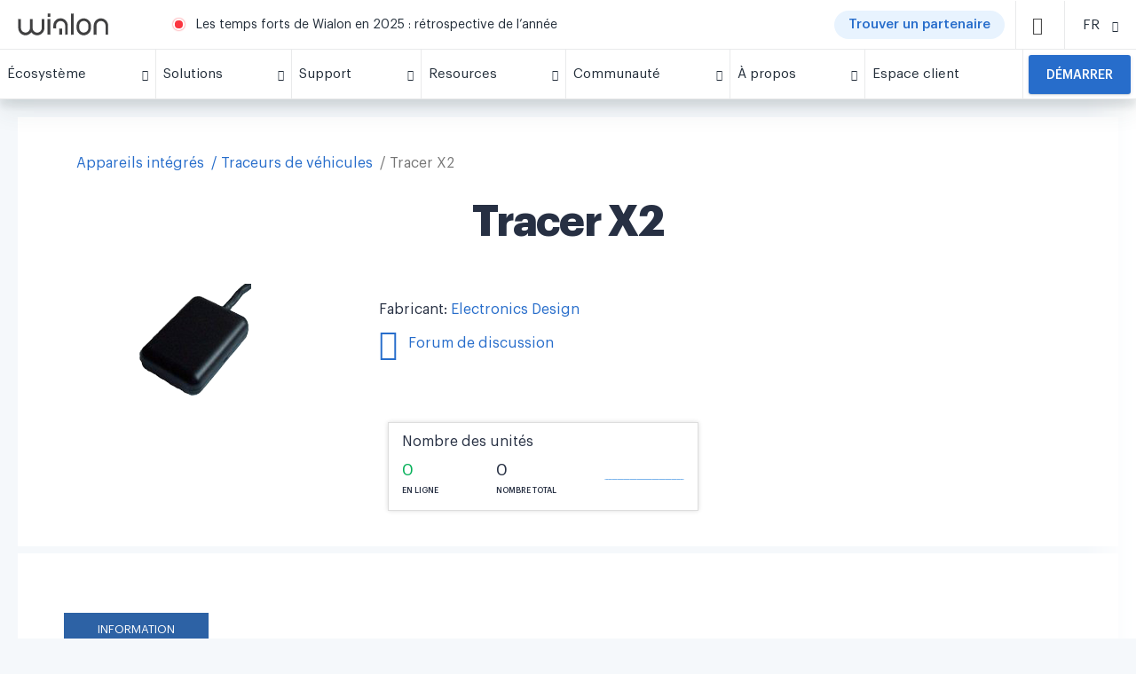

--- FILE ---
content_type: text/html; charset=UTF-8
request_url: https://wialon.com/fr/gps-hardware/auto/tracer-x2
body_size: 19502
content:
<!DOCTYPE html>
<html lang="fr-FR">

<head>
    <link rel="icon" type="image/x-icon" href="/favicon.ico">

    <script>
    window.dataLayer = window.dataLayer || [];
</script>
<!-- Google Tag Manager -->
<script>(function(w,d,s,l,i){w[l]=w[l]||[];w[l].push({'gtm.start':
            new Date().getTime(),event:'gtm.js'});var f=d.getElementsByTagName(s)[0],
        j=d.createElement(s),dl=l!='dataLayer'?'&l='+l:'';j.async=true;j.src=
        'https://www.googletagmanager.com/gtm.js?id='+i+dl;f.parentNode.insertBefore(j,f);
    })(window,document,'script','dataLayer','GTM-5CLTNR');</script>
<!-- End Google Tag Manager -->
    <meta charset="UTF-8" />
    <meta http-equiv="X-UA-Compatible" content="IE=edge">
    <meta name="viewport" content="width=device-width, initial-scale=1">
    <meta name="facebook-domain-verification" content="k77em0b6n70c611vwebin2sqryvypl" />
    <meta name="csrf-param" content="_csrf">
<meta name="csrf-token" content="wFoHUhZgQyqTWMX8FUop0X4leMlPlwNW5pRESdoCNKuyEUwTegoMWsYJq64hOWSmGkwWpnvOegGNxhsM7zVM7Q==">
    <title>
        Traceur GPS Tracer X2 | Intégré à Wialon    </title>
    
    
    <meta name="keywords">
<meta name="description">
<link href="https://wialon.com/fr/gps-hardware/auto/tracer-x2" rel="canonical">
<link href="/assets/9754a3c0/css/star-rating.min.css?v=1768199092" rel="stylesheet">
<link href="/assets/787e134b/hw.css?v=1768199268" rel="stylesheet">
<link href="/assets/663387ef/less/breadcrumbs.css?v=1768199268" rel="stylesheet">
<link href="/assets/f9115ca0/css/bootstrap.css?v=1768199074" rel="stylesheet">
<link href="/assets/31bde25a/css/privacy-consent.min.css?v=1768199268" rel="stylesheet">
<link href="/assets/acb428eb/less/partner-card.css?v=1768199269" rel="stylesheet">
<link href="/assets/c6f4ce6c/css/blueimp-gallery.css?v=1768199086" rel="stylesheet">
<link href="/assets/ece95996/less/style.css?v=1768199271" rel="stylesheet">
<link href="/assets/ece95996/fonts/icons/style_backend.css?v=1768199271" rel="stylesheet">
<link href="/assets/acb428eb/fonts/temp-iconmoon/style.css?v=1768199269" rel="stylesheet">
<link href="/assets/b9c9283b/js/swiper/swiper.min.css?v=1768199272" rel="stylesheet" media="(min-width: 300px)">
<link href="/assets/acb428eb/less/_old_main.css?v=1768199269" rel="stylesheet">
<link href="/assets/acb428eb/less/_old_icons.css?v=1768199269" rel="stylesheet">
<style>
    .forum-modal > .modal-dialog > .modal-content {
        border-radius: 0;
    }
    .forum-modal p {
        margin: 0 0 5px;
        line-height: 1;
    }
    .forum-modal p + p {
        margin: 0 0 10px;
    }
    .aiassistant {
        border:0;
        border-radius:5px;
        height:600px;
        width: 100%;
    }
</style>
<style>
    #preview_img_modal > .modal-dialog > .modal-content {
        border-radius: 0;
    }
    #preview_img_modal > .modal-dialog {
        width: 830px;
    }
    @media (max-width: 900px) {
        #preview_img_modal > .modal-dialog {
            width: auto;
            max-width: 100%;
        }
    }
    .mh-45 {
        min-height: 45px;
    }
</style>
<style>.btn.btn-default {
    border: 1px solid #ddd;
}

.rating-container {
    font-size: 20px;
}

.hw_device .info .star-rating {
    line-height: 2;
}

#g_breadcrumbs {
    padding-right: 14px;
    padding-left: 14px
}

.g-breadcrumb {
    display: flex;
    line-height: 24px;
    font-size: 16px;
    margin-bottom: 24px;
    padding: 0 5px;
    overflow: scroll;
    -ms-overflow-style: none;
    scrollbar-width: none
}

.g-breadcrumb::-webkit-scrollbar {
    width: 0;
    background: transparent
}

.g-breadcrumb__back {
    box-shadow: 0 1px 4px rgba(7,52,119,0.14),0 1px 1px rgba(8,32,60,0.15);
    border-radius: 12px;
    height: 24px;
    flex: 0 0 24px;
    display: flex;
    align-items: center;
    justify-content: center;
    color: rgba(0,0,0,0.54);
    font-size: 18px;
    position: relative;
    top: -1px;
    margin-right: 8px
}

.g-breadcrumb__card {
    padding: 20px 0;
    background-color: #FFFFFF;
    display: -ms-flexbox;
    display: flex;
    -ms-flex-wrap: wrap;
    flex-wrap: wrap;
    margin: 0 0 -16px 0
}

.g-breadcrumb__link {
    white-space: nowrap
}

.g-breadcrumb__link.--current {
    color: rgba(0,0,0,0.54)
}

.g-breadcrumb__outer {
    overflow: hidden;
    height: 24px;
    margin: 0 -5px
}

.g-breadcrumb:after {
    content: '';
    height: 100%;
    width: 60px;
    right: 0;
    top: 0;
    background: linear-gradient(to left, white, transparent);
    position: absolute
}

.g-breadcrumb__link+.g-breadcrumb__link:before {
    content: '/';
    margin: 0 4px 0 8px
}

.sp-widget{
  left: 65px !important;
  bottom: 6px !important;
  height: 44px !important;
  box-shadow: none !important;
  border-radius: 3px !important;
}
</style>
<style>.card {
    box-shadow: 0 0 5px #ddd;

}

.btn.btn-default {
    border: 1px solid #ddd;
}

.sp-widget{
  left: 65px !important;
  bottom: 6px !important;
  height: 44px !important;
  box-shadow: none !important;
  border-radius: 3px !important;
}</style>
<style>.container {
    background-color: transparent;
}



.g-footer__info {
    display: flex;
    padding-right: 50px;
}

.g-footer__info svg {
    height: 80px;
}

.g-footer__info > a {
    margin-bottom: -20px;
}

.g-footer__info .w-66 {
    width: 66%;
}

.g-footer__info .w-34 {
    width: 34%;
}

.video {
    margin-right: 50px;
    margin-bottom: 20px;
}
.mln-popup {
   overflow: hidden;
}
.snp-image-card__container>img {
    width: 100%;
    height: 100%;
    object-fit: cover;
    object-position: center;
}
/* COVID BUTTON CSS */
.covid-button {
    display: flex;
    background: #c22d2d;
    border-radius: 50px;
    /*width: 90px;*/
    cursor: pointer;
    margin: 0 10px 0 0;
    padding: 0 15px;
}
.covid-button span {
    font-size: 12px;
    color: #fff;
    font-weight: 600;
}

/* missing styles from main.css */
.w-100 {
    width: 100% !important;
}

.pl-3, .px-3 {
    padding-left: 1rem !important;
}

.d-inline-block {
    display: inline-block !important;
}

.pl-4, .px-4 {
    padding-left: 1.5rem !important;
}

.mt-0, .my-0 {
    margin-top: 0 !important;
}

.link {
    color: #276DCB;
    cursor: pointer;
}

@media (max-width: 768px) {
    .covid-button {
        display:none;
    }
}
@media (max-width: 350px) {
    .covid-button span {
        font-size: 10px;
    }
    .covid-button {
        /*width: 60px;*/
        margin: 0 4px 0 0;
        padding: 0 5px;
    }
}

@media (min-width: 769px) {
    .actual-btn__block {
        display: none;
    }
}

@media (min-width: 768px) and (max-width: 1439px) {
    .g-footer__info {
        flex: 0 0 30%;
        max-width:30%
    }
    
    .g-footer__socials {
        flex: 0 0 30%;
        max-width: 30%;
        margin-top: 0;
    }
      
    .footer-block-1 {
        position: relative;
        top: auto;
    }
      
    .footer-block-2 {
        position: relative;
        top: auto;
    }
}

.sp-widget{
  left: 65px !important;
  bottom: 6px !important;
  height: 44px !important;
  box-shadow: none !important;
  border-radius: 3px !important;
}
</style>
<style>.become-partner__title {
    text-align: center;
}</style>
<style></style></head>

<body>
    <!-- Google Tag Manager (noscript) -->
<noscript><iframe src="https://www.googletagmanager.com/ns.html?id=GTM-5CLTNR"
                  height="0" width="0" style="display:none;visibility:hidden"></iframe></noscript>
<!-- End Google Tag Manager (noscript) -->
        

<div class="g-menu__outer" id="gurtam_menu">
    <div class="g-menu">
        <div class="g-menu__top">
            <div class="g-menu__logo-container">
                <a href="/fr"><img class="g-menu__logo" src="/resource/new-design/logo-wialon.svg"/></a>
                <a href="/fr"><img class="g-menu__mobile-logo" src="/resource/new-design/mobile-icon-wialon.svg"/></a>
            </div>
            <div class="g-menu__center">
                <span class="g-menu__warn"></span>
                    <span class="g-menu__message">
        <a href="https://wialon.com/fr/blog/wialon-recap-2025" target="_blank">Les temps forts de Wialon en 2025 : rétrospective de l’année</a>
    </span>

            <!--<span class="g-menu__message">-->
                    <!--<a href="https://help.wialon.com/help/en" target="_blank">Pages d'aide de Wialon: toute l'information sur Wialon à portée de main</a>-->
                    <!--<a href="/fr/marketplace">Marketplace est un catalogue complet de solutions sur Wialon. Trouvez ce dont vous avez besoin!</a>-->
                     <!--<a href="/fr/dealers">La carte des partenaires Wialon est sur gurtam.com! Trouvez le partenaire dont vous avez besoin!</a>-->
                     <!--<a href="https://iot-award.gurtam.com/" target="_blank">Rejoignez la cérémonie de remise des prix du IoT Project of the Year!</a>-->
                    <!--<a href="/fr/case-studies">Découvrez comment les partenaires mettent en œuvre Wialon dans différents domaines</a>-->
                    <!--<a href="/fr/soft-developers">Consultez le catalogue des solutions de nos partenaires sur la base de Wialon</a>-->
                <!--</span>-->
                <!--<a href="/fr/covid19" class="covid-button" target="_blank"><span>COVID-19</span></a>-->
                <!--<a href="/fr/dealers" class="covid-button" target="_blank"><span>Trouver un partenaire</span></a>-->
                 <a href="/fr/dealers" class="actual-btn -mr-12"><span class="actual-btn__text">Trouver un partenaire</span></a>
                
<div class="g-menu__item -search" id="search_icon">
    <span class="g-icon-small d-block -dark">
        <i class="icon-search"></i>
    </span>
</div>
<div class="g-menu__search -button" id="search_line">
    <input id="search_input" type="text" class="g-input" placeholder="Recherche" data-url="https://wialon.com/fr/search">
    <div class="g-menu__search-controls">
        <div class="g-menu__search-close" id="search_close">
            <i class="icon-x temp-icon-x"></i>
        </div>
        <div class="g-menu__search-button" id="search_btn">
            <i class="icon-search"></i>
        </div>
    </div>
</div>
            </div>
            <div class="g-menu__item -lang"><div class="g-menu__item-inner"><span class="g-menu__item-text -select-target">FR</span><span class="g-menu__item-icon"><i class="icon-chevron-down temp-icon-chevron-down"></i></span></div><div class="g-menu__dropdown text-center -select langwidgetnew"><a href="/en/gps-hardware/auto/tracer-x2"><div class="g-menu__dropdown-item langwidgetnew">EN</div></a><a href="/es/gps-hardware/auto/tracer-x2"><div class="g-menu__dropdown-item langwidgetnew">ES</div></a><a href="/fr/gps-hardware/auto/tracer-x2"><div class="g-menu__dropdown-item langwidgetnew">FR</div></a><a href="/pt/gps-hardware/auto/tracer-x2"><div class="g-menu__dropdown-item langwidgetnew">PT</div></a><a href="/ru/gps-hardware/auto/tracer-x2"><div class="g-menu__dropdown-item langwidgetnew">RU</div></a></div></div>
            <div class="g-menu__item -top -mobile-menu" id="mobile_icon">
                <span class="g-icon-small d-block -dark">
                    <i class="temp-icon-menu"></i>
                </span>
            </div>
        </div>
        
    <div class="g-menu__bottom" id="menu_line">
        <div class="g-menu__item actual-btn__block">
            <a
                href="/fr/dealers"
                class="actual-btn actual-btn__mobile">
                    <span class="actual-btn__text">
                            Trouver un partenaire                    </span>
            </a>
        </div>
                                                                    <div class="g-menu__item ">
                        <div class="g-menu__item-inner">
                            <span class="g-menu__item-text">
                                Écosystème                            </span>
                            <span class="g-menu__item-icon">
                                <i class="icon-chevron-down temp-icon-chevron-down"></i>
                            </span>
                        </div>
                        <div class="g-menu__dropdown">
                                                            <div class="g-plate">
                                    <h3></h3>
                                    <div class="g-plate__container">
                                                                                                                                <a
                                                href="/fr/vehicle-tracking-system"
                                                class="g-plate__item "
                                                target="_self"
                                            >
                                                                                                    <img class="g-plate__icon -lazy-load" data-src="/storage/menu/678e14f78067b.png">
                                                                                                <div>
                                                                                                    <div class="g-plate__title">
                                                        Wialon                                                    </div>
                                                                                                                                                    <div class="g-plate__text">
                                                        La solution ultime pour la numérisation des flottes                                                    </div>
                                                                                                </div>
                                            </a>
                                                                                                                                <a
                                                href="/fr/gps-hardware"
                                                class="g-plate__item "
                                                target="_self"
                                            >
                                                                                                    <img class="g-plate__icon -lazy-load" data-src="/storage/menu/678e1605def4d.png">
                                                                                                <div>
                                                                                                    <div class="g-plate__title">
                                                        Appareils intégrés                                                    </div>
                                                                                                                                                    <div class="g-plate__text">
                                                        Liste des appareils GPS et autres appareils télématiques intégrés à Wialon                                                    </div>
                                                                                                </div>
                                            </a>
                                                                                                                                <a
                                                href="/fr/hw-manufacturers"
                                                class="g-plate__item "
                                                target="_self"
                                            >
                                                                                                    <img class="g-plate__icon -lazy-load" data-src="/storage/menu/678e1694ef32b.png">
                                                                                                <div>
                                                                                                    <div class="g-plate__title">
                                                        Fabricants de matériel                                                    </div>
                                                                                                                                                    <div class="g-plate__text">
                                                        Catalogue des fabricants de matériel télématique                                                    </div>
                                                                                                </div>
                                            </a>
                                                                                                                                <a
                                                href="/fr/platform"
                                                class="g-plate__item "
                                                target="_self"
                                            >
                                                                                                    <img class="g-plate__icon -lazy-load" data-src="/storage/menu/68c931632b6b1.png">
                                                                                                <div>
                                                                                                    <div class="g-plate__title">
                                                        Wialon Platform                                                    </div>
                                                                                                                                                    <div class="g-plate__text">
                                                        Un puissant créateur de solutions pour la numérisation des flottes                                                    </div>
                                                                                                </div>
                                            </a>
                                                                                                                                <a
                                                href="/fr/marketplace"
                                                class="g-plate__item "
                                                target="_self"
                                            >
                                                                                                    <img class="g-plate__icon -lazy-load" data-src="/storage/menu/678e16fc1dcf6.png">
                                                                                                <div>
                                                                                                    <div class="g-plate__title">
                                                        Marché                                                    </div>
                                                                                                                                                    <div class="g-plate__text">
                                                        Solutions personnalisées et intégrations de l'équipe et de la communauté Wialon                                                    </div>
                                                                                                </div>
                                            </a>
                                                                                                                                <a
                                                href="/fr/soft-developers"
                                                class="g-plate__item "
                                                target="_self"
                                            >
                                                                                                    <img class="g-plate__icon -lazy-load" data-src="/storage/menu/678e176ec5db7.png">
                                                                                                <div>
                                                                                                    <div class="g-plate__title">
                                                        Développeurs des solutions                                                    </div>
                                                                                                                                                    <div class="g-plate__text">
                                                        Experts dans la fourniture de solutions réalisées avec le SDK et l'API de Wialon                                                    </div>
                                                                                                </div>
                                            </a>
                                                                            </div>
                                </div>
                                                    </div>
                    </div>
                                                                                                <div class="g-menu__item ">
                        <div class="g-menu__item-inner">
                            <span class="g-menu__item-text">
                                Solutions                            </span>
                            <span class="g-menu__item-icon">
                                <i class="icon-chevron-down temp-icon-chevron-down"></i>
                            </span>
                        </div>
                        <div class="g-menu__dropdown">
                                                            <div class="g-plate">
                                    <h3>Wialon : une plateforme unique pour des besoins variés</h3>
                                    <div class="g-plate__container">
                                                                                                                                <a
                                                href="/fr/vehicle-leasing-software"
                                                class="g-plate__item "
                                                target="_self"
                                            >
                                                                                                    <img class="g-plate__icon -lazy-load" data-src="/storage/menu/639b13849f69f.png">
                                                                                                <div>
                                                                                                    <div class="g-plate__title">
                                                        Logiciel de leasing de véhicules                                                    </div>
                                                                                                                                                    <div class="g-plate__text">
                                                        Localisez facilement les flottes louées ou désactivez à distance les véhicules financés pour une récupération                                                    </div>
                                                                                                </div>
                                            </a>
                                                                                                                                <a
                                                href="/fr/agriculture-gps-tracking"
                                                class="g-plate__item "
                                                target="_self"
                                            >
                                                                                                    <img class="g-plate__icon -lazy-load" data-src="/storage/menu/5cee4e0aeb4e0.png">
                                                                                                <div>
                                                                                                    <div class="g-plate__title">
                                                        Agriculture intelligente                                                    </div>
                                                                                                                                                    <div class="g-plate__text">
                                                        Optimisez les opérations agricoles avec un contrôle sans faille des travaux aux champs                                                    </div>
                                                                                                </div>
                                            </a>
                                                                                                                                <a
                                                href="/fr/delivery-fleet-management"
                                                class="g-plate__item "
                                                target="_self"
                                            >
                                                                                                    <img class="g-plate__icon -lazy-load" data-src="/storage/menu/5c78e224e4437.png">
                                                                                                <div>
                                                                                                    <div class="g-plate__title">
                                                        Gestion des flottes de livraison                                                    </div>
                                                                                                                                                    <div class="g-plate__text">
                                                        Optimisez les livraisons grâce à une gestion efficace des flottes, un routage intelligent et un suivi précis                                                    </div>
                                                                                                </div>
                                            </a>
                                                                                                                                <a
                                                href="/fr/eco-driving"
                                                class="g-plate__item "
                                                target="_self"
                                            >
                                                                                                    <img class="g-plate__icon -lazy-load" data-src="/storage/menu/5c78e59ab6164.png">
                                                                                                <div>
                                                                                                    <div class="g-plate__title">
                                                        Suivi du comportement des conducteurs                                                    </div>
                                                                                                                                                    <div class="g-plate__text">
                                                        Améliorez la sécurité et assurez la conformité en évaluant la conduite selon les événements à risque détectés                                                    </div>
                                                                                                </div>
                                            </a>
                                                                                                                                <a
                                                href="/fr/fleet-maintenance-management"
                                                class="g-plate__item "
                                                target="_self"
                                            >
                                                                                                    <img class="g-plate__icon -lazy-load" data-src="/storage/menu/5cee4e910efcf.png">
                                                                                                <div>
                                                                                                    <div class="g-plate__title">
                                                        Gestion de la maintenance de la flotte                                                    </div>
                                                                                                                                                    <div class="g-plate__text">
                                                        Planifiez, contrôlez et suivez efficacement toutes les activités de maintenance et les dépenses associées                                                    </div>
                                                                                                </div>
                                            </a>
                                                                                                                                <a
                                                href="/fr/public-transport-management"
                                                class="g-plate__item "
                                                target="_self"
                                            >
                                                                                                    <img class="g-plate__icon -lazy-load" data-src="/storage/menu/5c78e2889526b.png">
                                                                                                <div>
                                                                                                    <div class="g-plate__title">
                                                        Gestion des transports publics                                                    </div>
                                                                                                                                                    <div class="g-plate__text">
                                                        Surveillez et optimisez les transports publics : créez des arrêts, ajustez les trajets et gérez les horaires                                                    </div>
                                                                                                </div>
                                            </a>
                                                                                                                                <a
                                                href="/fr/fuel-management-system"
                                                class="g-plate__item "
                                                target="_self"
                                            >
                                                                                                    <img class="g-plate__icon -lazy-load" data-src="/storage/menu/5c78f062f0b71.png">
                                                                                                <div>
                                                                                                    <div class="g-plate__title">
                                                        Logiciel de gestion de carburant                                                    </div>
                                                                                                                                                    <div class="g-plate__text">
                                                        Ayez une vue d'ensemble sur l'utilisation du carburant, optimisez la consommation et prévenez les abus                                                    </div>
                                                                                                </div>
                                            </a>
                                                                            </div>
                                </div>
                                                    </div>
                    </div>
                                                                                                <div class="g-menu__item ">
                        <div class="g-menu__item-inner">
                            <span class="g-menu__item-text">
                                Support                            </span>
                            <span class="g-menu__item-icon">
                                <i class="icon-chevron-down temp-icon-chevron-down"></i>
                            </span>
                        </div>
                        <div class="g-menu__dropdown">
                                                                                                                                    <a
                                        href="/fr/techsupport"
                                        class="g-menu__dropdown-item "
                                        target="_self"
                                    >
                                        Assistance Technique 24/7                                    </a>
                                                                                                        <a
                                        href="https://help.wialon.com/fr"
                                        class="g-menu__dropdown-item "
                                        target="_blank"
                                    >
                                        Centre d'aide                                    </a>
                                                                                                        <a
                                        href="/fr/education"
                                        class="g-menu__dropdown-item "
                                        target="_self"
                                    >
                                        Formation et certification                                    </a>
                                                                                                        <a
                                        href="/fr/marketing"
                                        class="g-menu__dropdown-item "
                                        target="_self"
                                    >
                                        Boîte à outils marketing                                    </a>
                                                                                    </div>
                    </div>
                                                                                                <div class="g-menu__item ">
                        <div class="g-menu__item-inner">
                            <span class="g-menu__item-text">
                                Resources                            </span>
                            <span class="g-menu__item-icon">
                                <i class="icon-chevron-down temp-icon-chevron-down"></i>
                            </span>
                        </div>
                        <div class="g-menu__dropdown">
                                                                                                                                    <a
                                        href="/fr/blog"
                                        class="g-menu__dropdown-item "
                                        target="_self"
                                    >
                                        Blogue                                    </a>
                                                                                                        <a
                                        href="/fr/case-studies"
                                        class="g-menu__dropdown-item "
                                        target="_self"
                                    >
                                        Bibliothèque des cas d'utilisation                                    </a>
                                                                                                        <a
                                        href="/fr/knowledge-base"
                                        class="g-menu__dropdown-item "
                                        target="_self"
                                    >
                                        Base de connaissances                                    </a>
                                                                                                        <a
                                        href="/fr/meetups"
                                        class="g-menu__dropdown-item "
                                        target="_self"
                                    >
                                        Vidéo                                    </a>
                                                                                    </div>
                    </div>
                                                                                                <div class="g-menu__item ">
                        <div class="g-menu__item-inner">
                            <span class="g-menu__item-text">
                                Communauté                            </span>
                            <span class="g-menu__item-icon">
                                <i class="icon-chevron-down temp-icon-chevron-down"></i>
                            </span>
                        </div>
                        <div class="g-menu__dropdown">
                                                                                                                                    <a
                                        href="/fr/community"
                                        class="g-menu__dropdown-item "
                                        target="_self"
                                    >
                                        Notre communauté                                    </a>
                                                                                                        <a
                                        href="/fr/dealers"
                                        class="g-menu__dropdown-item "
                                        target="_self"
                                    >
                                        Carte des partenaires de Wialon                                    </a>
                                                                                                        <a
                                        href="/fr/events-calendar"
                                        class="g-menu__dropdown-item "
                                        target="_self"
                                    >
                                        Expositions et conférences                                    </a>
                                                                                                        <a
                                        href="https://forum.wialon.com/"
                                        class="g-menu__dropdown-item "
                                        target="_blank"
                                    >
                                        Forum                                    </a>
                                                                                    </div>
                    </div>
                                                                                                <div class="g-menu__item ">
                        <div class="g-menu__item-inner">
                            <span class="g-menu__item-text">
                                À propos                            </span>
                            <span class="g-menu__item-icon">
                                <i class="icon-chevron-down temp-icon-chevron-down"></i>
                            </span>
                        </div>
                        <div class="g-menu__dropdown">
                                                                                                                                    <a
                                        href="/fr/about"
                                        class="g-menu__dropdown-item "
                                        target="_self"
                                    >
                                        Découvrir Wialon                                    </a>
                                                                                                        <a
                                        href="/fr/contacts"
                                        class="g-menu__dropdown-item "
                                        target="_self"
                                    >
                                        Contacts                                    </a>
                                                                                    </div>
                    </div>
                                                                                                <a
                        class="g-menu__item -no-children  "
                        href="https://my.wialon.com/"
                        target="_blank"
                    >
                        <div class="g-menu__item-inner">
                            <span class="g-menu__item-text">
                                Espace client                            </span>
                        </div>
                    </a>
                                                                            <div class="g-menu__item -request ">
                    <a
                        href="/fr/request"
                        target="_self"
                    >
                        <button class="-mt-0">
                            Démarrer                        </button>
                    </a>
                </div>
                        </div>

    </div>
</div>


<div class="container">
<div class="block block-text hw_device">
    
<div class="col-12 -mb-24" id="g_breadcrumbs" style="display: none">
    <div class="g-breadcrumb__outer">
        <div class="g-breadcrumb ">
                                                                        <a href="/fr/gps-hardware" class="g-breadcrumb__link">Appareils intégrés</a>
                                                                                <a href="/fr/gps-hardware/auto" class="g-breadcrumb__link">Traceurs de véhicules</a>
                                                            <div class="g-breadcrumb__link --current">Tracer X2</div>
        </div>
    </div>
</div>
<script type="application/ld+json">{"@context":"https://schema.org/","@type":"BreadcrumbList","itemListElement":[{"@type":"ListItem","position":1,"name":"Appareils int\u00e9gr\u00e9s","item":"/fr/gps-hardware"},{"@type":"ListItem","position":2,"name":"Traceurs de v\u00e9hicules","item":"/fr/gps-hardware/auto"},{"@type":"ListItem","position":3,"name":"Tracer X2","item":"/fr/gps-hardware/auto/tracer-x2"}]}</script>    <div class="block-title"><h1>Tracer X2</h1></div>
    <div class="block-content">
        <div class="row">
            <div class="col-md-8">
                <div class="row">
                    <div class="col-sm-5 text-center">
                                                    <img src="//hwdb-api.gurtam.com/images/81597/tracer_x2.png"
                                 alt="Tracer X2">
                                            </div>
                    <div class="col-sm-7 info">
                                                    <div class="info-row">
                                Fabricant:
                                <a href="/fr/hw-manufacturers/electronics-design">
                                    Electronics Design                                </a>
                            </div>
                        
                        <div class="info-row">
                                                            
<div id="w0" class="forum-modal fade modal" role="dialog" tabindex="-1">
<div class="modal-dialog modal-sm">
<div class="modal-content">

<div class="modal-body">
                                <div class="text-center">
                                    <p>Le sujet n'a pas été abordé sur le forum</p>
                                    <p>Voulez-vous créer un nouveau sujet sur le forum?</p>

                                    <div>
                                        <a href="#" target="_blank" id="forum-link"
                                           class="btn btn-basic btn-equal-130">Oui</a>
                                        <a href="#" class="btn btn-basic btn-equal-130"
                                           data-dismiss="modal">Non</a>
                                    </div>
                                </div>
                                
</div>

</div>
</div>
</div>                                                                <a href="#" data-url="https://forum.wialon.com/extensions/gurtam_api/api.php?type=move_to_device_topic&hw_id=81597&lang_id=fr&subject=Tracer+X2&tag=auto" target="_blank" id="get_forum_link"
                                   class="forum-link">
                                    <span class="icon icon-forum3"></span> Forum de discussion                                </a>
                                                    </div>
                                            </div>
                </div>
            </div>
            <div class="col-md-4 col-sm-5 col-sm-offset-3 col-md-offset-0">
                <div class="row" style="margin-top: 30px;">
                    <div class="col-md-offset-1 col-md-11">
                        <div class="box box-panel metric">
    
<div id="preview_img_modal" class="fade modal" role="dialog" tabindex="-1">
<div class="modal-dialog ">
<div class="modal-content">
<div class="modal-header">
<button type="button" class="close" data-dismiss="modal" aria-hidden="true">&times;</button>
The chart below shows the changes within the last 30 days in the number units of Tracer X2 device type are connected to <a href="/fr/datacenter">Wialon Data Center</a>.
</div>
<div class="modal-body">
<img src="//hwdb-api.gurtam.com/v1/history/hosting.svg?hw_id=81597&amp;range=month&amp;size=md" alt="Dynamic hosting units Tracer X2">
</div>

</div>
</div>
</div>
    <p>
        Nombre des unités    </p>

    <div class="row mh-45">
        <div class="col-xs-4">
            <div class="green number">
                0            </div>
            <div class="text">
                En ligne            </div>
        </div>
        <div class="col-xs-3">
            <div class="number">
                0            </div>
            <div class="text">
                Nombre total            </div>
        </div>
        <div class="col-xs-5">
            <a type="button" data-toggle="modal" data-target="#preview_img_modal" href="#">
                <img src="//hwdb-api.gurtam.com/v1/history/hosting.svg?hw_id=81597&amp;range=month&amp;size=xs" alt="Dynamic hosting units Tracer X2">            </a>
        </div>
    </div>
</div>                    </div>
                </div>
            </div>
        </div>
    </div>
</div>

<div class="hw-device-hidden-destinations">
    <div id="parameters_destination"></div>
    <div id="specification_destination"></div>
    <div id="main_destination"></div>
</div>

<div class="hw_device g-card">
    <!-- Nav tabs -->
    <div class="hw_device__tabs">
        <ul class="nav nav-tabs" id="main_tab" role="tablist">
            <li role="presentation" class="active">
                <a href="#main" aria-controls="home" role="tab" data-toggle="tab">
                    Information                </a>
            </li>
                            

                    </ul>
    </div>

    <!-- Tab panes -->
    <div class="box box-panel tab-content">
        <div role="tabpanel" class="tab-pane active" id="main">
            
            <p>Afin d'identifier le boîtier Tracer X2 les détails suivants sont à utiliser dans les réglages de l'unité sur Wialon                :</p>

            <div class="indent clearfix">
                <div class="row col-md-9">
                    <table class="table">
                        <tbody>
                        <tr>
                            <td class="col-md-5">Type du boîtier GPS:</td>
                            <td class="col-md-7">Tracer X2</td>
                        </tr>
                        <tr>
                            <td class="col-md-5">ID unique:</td>
                            <td class="col-md-7">serial</td>
                        </tr>
                                                </tbody>
                    </table>
                </div>
            </div>

                            <p>Précisez les paramètres suivants dans le programme de configuration ou dans la configuration Tracer X2 pour les utiliser dans Wialon Hosting                    :</p>

                <div class="indent clearfix">
                    <div class="row col-md-9">
                        <table class="table">
                            <tbody>
                            <tr>
                                <td class="col-md-5">Port du serveur:</td>
                                <td class="col-md-7">20279</td>
                            </tr>
                            </tbody>
                        </table>
                    </div>
                </div>
            
            
            <hr/>
            <p>
                <strong>0 unités Tracer X2</strong> connectées au <a href="/fr/datacenter"> le centre de données Wialon </a> — Ça fait 0% de nombre total des boîtiers GPS connectés.            </p>

            <p>Le diagramme ci-dessous représente la dynamique des connexions dans le centre de données Wialon au cours des 30 derniers jours:</p>

            <img src="//hwdb-api.gurtam.com/v1/history/hosting.svg?hw_id=81597" class="indent"
                 alt="">

        </div>
        
        
        
    </div>
</div>

    <div class="block block-text">
        <div class="block-title"><h2>Plus de boîtiers GPS de ce fabricant</h2></div>
        <div class="block-content">
            <div id="w1" class="hw_flexslider">            <ul class="slides">
                                    <li>
                        <div class="slide">
                            <a class="box box-panel"
                               href="/fr/gps-hardware/auto/ed-pointer">
                                <div class="img-box">
                                    <img src="//hwdb-api.gurtam.com/images/1153/ed_pointer.png" alt="ED Pointer">
                                </div>
                                <div>ED Pointer</div>
                            </a>
                        </div>
                    </li>
                                    <li>
                        <div class="slide">
                            <a class="box box-panel"
                               href="/fr/gps-hardware/personal/ed-watch">
                                <div class="img-box">
                                    <img src="//hwdb-api.gurtam.com/images/1152/ed_watch.png" alt="ED Watch">
                                </div>
                                <div>ED Watch</div>
                            </a>
                        </div>
                    </li>
                            </ul>
            </div>        </div>
    </div>



    <div class="g-card" id="becomePartner-Request-block">
        <div class="col-12">
            <h2 class="become-partner__title">
                Développez votre activité avec nous            </h2>
        </div>
        <div class="link-cards">
            <div class="p-card">
                <div class="p-card__icon">
                    <i class="icon-check-circle"></i>
                </div>
                <h3 class="p-card__title">
                    Devenez partenaire de Wialon                </h3>
                <div class="p-card__text">
                    Utilisez Wialon pour fournir des services de numérisation de flotte dans votre région. Appuyez-vous sur l’expertise de Wialon, son support fiable et d’autres avantages conçus pour dynamiser votre entreprise.                </div>
                <button class="p-card__button -light" onclick="location.href='#request'">
                    Démarrer                </button>
            </div>
            <div class="p-card p-card__find">
                <div class="p-card__icon">
                    <i class="icon-search"></i>
                </div>
                <h3 class="p-card__title">
                    Trouvez un fournisseur Wialon à proximité                </h3>
                <div class="p-card__text">
                    Trouvez une solution de gestion de flotte adaptée à vos besoins : contactez nos partenaires pour numériser votre flotte, améliorer votre efficacité opérationnelle, optimiser votre gestion du carburant et réduire vos coûts.                </div>
                <button class="p-card__button -light" onclick="location.href='/fr/dealers'">
                    Recherche par carte                </button>
            </div>
        </div>
    </div>

    <div class="g-card -dark-bg" id="request">
        <!-- NEW LEADS FORM START-->
        <div style="width: 100%;">
          <div id="iframe-leads-form"></div>
        </div>
        <script src="/external/embed-leads-form.js"></script>
        <script>
          IframeEmbed.init({ 
              containerId: 'iframe-leads-form',
              src: '/fr/embed/leads-form'
          });
        </script>
        <!--NEW LEADS FORM END -->

        <!-- OLD LEADS FORM
        <div class="r-step">
            <h2 class="text-center">
                Remplissez le formulaire pour commencer à travailler avec Wialon
            </h2>
            
<script defer>
    window.lang = 'fr';

    function setDataLayer () {
        setTimeout(function () {
            const honeypot = $('.honeypot').val();
            const error = $('.-error');
            if (!honeypot.length && !error.length) {
                const acquisition = document.querySelector('input[name="acquisition"]:checked').value;
                const leadType = {
                    0: 'start-up',
                    1: 'integrator',
                    2: 'end-user',
                    3: 'personal',
                }
                const leadTypeEvents = {
                    0: 'start-up-request',
                    1: 'integrator-request',
                    2: 'end-user-request',
                    3: 'personal-request',
                }
                dataLayer.push({
                    'event': leadTypeEvents[acquisition],
                    'formType': 'step-by-step',
                    'language': window.lang,
                });
            }
        }, 400);
    }
</script>

<form class="g-form -step" method="post"
      action="/fr/form/step-form/request_by_step">
    <input type="hidden" name="_csrf" value="wFoHUhZgQyqTWMX8FUop0X4leMlPlwNW5pRESdoCNKuyEUwTegoMWsYJq64hOWSmGkwWpnvOegGNxhsM7zVM7Q==">
    <input type="hidden" name="step" value="1" class="-step-counter">
    <input type="hidden" name="form_id" class="-form-id">
    <div class="g-form__steps-line">
        <div class="g-form__step -active" data-target="#step_1">
            Étape 1        </div>
        <div class="g-form__step" data-target="#step_2">
            Étape 2        </div>
        <div class="g-form__step" data-target="#step_3">
            Étape 3        </div>
    </div>
    <div class="g-form__step-fields" id="step_1" style="display: block">
        <div class="g-field">
            <div class="g-field__label">Prénom*</div>
            <input id="first_name" type="text" name="name" class="g-input" placeholder="Entrez votre prénom">
            <div class="g-input__error"></div>
        </div>
        <div class="g-field">
            <div class="g-field__label">Nom*</div>
            <input id="last_name" type="text" name="last_name" class="g-input" placeholder="Entrez votre nom">
            <div class="g-input__error"></div>
        </div>
        <div class="g-field">
            <div class="g-field__label">Entreprise*</div>
            <input type="text" name="organization" class="g-input"
                   placeholder="Entrez le nom de votre entreprise">
            <div class="g-input__error"></div>
        </div>
        <div class="g-field">
            <div class="g-field__label">Email*</div>
            <input id="email" type="text" name="email" class="g-input" placeholder="Entrez votre email">
            <div class="g-input__error"></div>
        </div>
        <div class="g-field">
            <div class="g-field__label">Téléphone</div>
            <input id="phone" type="text" name="phone" class="g-input"
                   placeholder="Insérez votre numéro de téléphone">
            <div class="g-input__error"></div>
        </div>
        <div class="g-field">
            <div class="g-checkbox">
                <input type="checkbox" value="1" name="access_to_the_personal_data" class="g-checkbox__input"
                       id="check_3 privacy">
                <label class="g-checkbox__label" for="check_3 privacy">
                    <span class="g-checkbox__icon icon-square temp-icon-square"></span>
                    <span class="g-checkbox__text">
                    J'accepte que mes données personnelles soient traitées                        <br>
                    <a href="https://wialon.com/fr/privacy-policy" target="_blank">
                        Politique de confidentialité                    </a>
                </span>
                </label>
            </div>
        </div>
        <div class="g-field" style="display: none">
            <input type="text" name="honeypot" class="g-input honeypot" placeholder="honeypot">
        </div>
        <button data-next="#step_2">Suivant</button>
    </div>
    <div class="g-form__step-fields" id="step_2" style="display: none">
        <div class="g-field">
            <div class="g-field__label">Pays*</div>
            <div class="g-select">
                <select id="form-country2" class="g-select__input" name="country" data-placeholder="Choisissez une des options" data-no_results_text="Não encontramos resultados">

</select>            </div>
        </div>
        <div class="g-field">
            <div class="g-field__label">Ville</div>
            <div class="g-select">
                <select id="form-city2" class="g-select__input" name="city" data-city-url="/region/cities?country_id=_country_id&amp;_lang=fr" data-placeholder="Choisissez une des options" data-no_results_text="Não encontramos resultados">

</select>            </div>
        </div>
        <div class="g-field">
            <div class="g-field__label">Comment avez-vous entendu parler de nous?*</div>
            <div class="g-select">
                <select id="user_defined_source" class="g-select__input" name="how_did_you_find_us" data-placeholder="Choisissez une des options" data-no_results_text="Não encontramos resultados">
<option value=""></option>
<option value="Publicité sur l’Internet">Publicité sur l’Internet</option>
<option value="Dans le moteur de recherche">Dans le moteur de recherche</option>
<option value="Envoi par mail">Envoi par mail</option>
<option value="Je l’ai vu à l&#039;exposition">Je l’ai vu à l&#039;exposition</option>
<option value="J’y ai appris de mes amis">J’y ai appris de mes amis</option>
<option value="Autre (écrivez dans le champ &quot;Commentaire&quot;&quot;)">Autre (écrivez dans le champ &quot;Commentaire&quot;&quot;)</option>
</select>            </div>
        </div>
        <button data-next="#step_3">Suivant</button>
    </div>
    <div class="g-form__step-fields" id="step_3" style="display: none">
        <div class="-mb-28">
            <div class="g-text-bold">
                Objectif de l'acquisition d'une plate-forme de surveillance GPS/GLONASS*
            </div>
                            <div class="g-radio">
                    <input class="g-radio__input" checked name="acquisition"
                           type="radio" id="step_radio_2" value="2">
                    <label class="g-radio__label -tab" for="step_radio_2"
                           data-target=".-for-step-radio-2">
                        <span class="g-radio__text">Les affaires: nous avons besoin de suivre notre propre flotte</span>
                    </label>
                </div>
                            <div class="g-radio">
                    <input class="g-radio__input"  name="acquisition"
                           type="radio" id="step_radio_0" value="0">
                    <label class="g-radio__label -tab" for="step_radio_0"
                           data-target=".-for-step-radio-0">
                        <span class="g-radio__text">Les affaires: nous allons démarrer une entreprise de suivi GPS</span>
                    </label>
                </div>
                            <div class="g-radio">
                    <input class="g-radio__input"  name="acquisition"
                           type="radio" id="step_radio_1" value="1">
                    <label class="g-radio__label -tab" for="step_radio_1"
                           data-target=".-for-step-radio-1">
                        <span class="g-radio__text">Les affaires: nous sommes déjà dans le secteur de la gestion de flotte et intéressés par l'expansion du portefeuille de produits</span>
                    </label>
                </div>
                            <div class="g-radio">
                    <input class="g-radio__input"  name="acquisition"
                           type="radio" id="step_radio_3" value="3">
                    <label class="g-radio__label -tab" for="step_radio_3"
                           data-target=".-for-step-radio-3">
                        <span class="g-radio__text">Un usage personnel</span>
                    </label>
                </div>
                    </div>

        <div class="g-field -mt-lg-12 -tab-target -for-step-radio-0 -for-step-radio-1" style="display: none">
            <div class="g-field__label">Nombre d’objets de suivi prévu</div>
            <input id="fleet_size" type="number" name="count_near_future" class="g-input -number-no-spin"
                   placeholder="Nombre de véhicules (chiffres uniquement)" min="0">
            <div class="g-input__error"></div>
        </div>
        <div class="g-field -tab-target -for-step-radio-2" style="display: block">
            <div class="g-field__label">Taille de la flotte</div>
            <input id="fleet_size" type="number" name="size_of_fleet" class="g-input -number-no-spin"
                   placeholder="Nombre de véhicules (chiffres uniquement)" min="0">
            <div class="g-input__error"></div>
        </div>
        <div class="g-field -tab-target -for-step-radio-1 -for-step-radio-2" style="display: block">
            <div class="g-field__label">Système de gestion de flotte courant (si utilisé)</div>
            <input id="current_fms" type="text" name="request_other_soft" class="g-input"
                   placeholder="Précisez le nom">
            <div class="g-input__error"></div>
        </div>
        <div class="g-field -tab-target -for-step-radio-0 -for-step-radio-1 -for-step-radio-2" style="display: block">
            <div class="g-field__label">Type d’équipement que vous allez utiliser</div>
            <input id="hardware" type="text" name="device_manufacturer" class="g-input"
                   placeholder="Précisez le nom">
            <div class="g-input__error"></div>
        </div>
        <div class="g-field">
            <div class="g-field__label">Commentaire</div>
            <textarea id="comment" name="comment" class="r-textarea"
                      placeholder="Votre commentaire"></textarea>
            <div class="g-input__error"></div>
        </div>
        <div class="g-field">
            <div class="g-checkbox">
                <input type="checkbox" value="1" name="trial_version" class="g-checkbox__input" id="check_2 trial">
                <label class="g-checkbox__label" for="check_2 trial">
                    <span class="g-checkbox__icon icon-square temp-icon-square"></span>
                    <span class="g-checkbox__text">Demander une démo de Wialon</span>
                </label>
            </div>
        </div>
        <button class="-from-send" data-next="#step_finish"
                onclick="setDataLayer(); yaCounter10337233.reachGoal('REQUEST_FR');">ENVOYER</button>
    </div>
    <div id="step_finish" class="g-form__step-ok" style="display: none">
        <div class="g-form__ok-icon">
            <img src="/images_redesign/icon_ok.png">
        </div>
        <div class="g-form__step-ok-message">
            <div>Merci! Vos coordonnées ont été envoyées.</div>
            <div>Notre spécialiste vous contactera.</div>
        </div>
    </div>
</form>

        </div>-->
    </div>
</div>

<!--Popup form-->
<!--<a href="https://2mln.gurtam.com/" target="_blank"  class="mln-popup">
    <div class="mln-popup__close" >
        <i class="icon-x"></i>
    </div>
    <img class="mln-popup__img" style="width: 100%;" src="/img/2mln/2mln-popup.png">
    <div class="mln-popup__text">
2 000 000 d'objets sur Wialon!
    </div>
</a>-->

<div class="g-footer">
     <div class="g-footer__content">
        <div class="g-footer__left">
            <div class="g-footer__column">
                <div class="g-footer__title">Écosystème Wialon</div>
                <div class="g-footer__item"><a href="/fr/vehicle-tracking-system">Wialon</a></div>
                 <div class="g-footer__item"><a href="/fr/platform">Wialon Platform</a></div>
                <!--<div class="g-footer__item"><a href="/fr/hosting">Wialon Hosting</a></div>-->
                <!--<div class="g-footer__item"><a href="/fr/local">Wialon Local</a></div>-->
                <!--<div class="g-footer__item"><a href="/fr/mobile-app">Application de Wialon</a></div>-->
                <div class="g-footer__item"><a href="/fr/maps">Gurtam Maps</a></div>
                <div class="g-footer__item"><a href="/fr/datacenter">Centre de données</a></div>
                <div class="g-footer__item"><a href="/fr/security">Sécurité</a></div>
                <div class="g-footer__item"><a href="/fr/gps-hardware">Équipement GPS</a></div>
                <div class="g-footer__item"><a href="/fr/hw-manufacturers">Fabricants d'équipement</a></div>
                <div class="g-footer__item"><a href="/fr/marketplace">Marketplace</a></div>
                <div class="g-footer__item"><a href="/fr/soft-developers">Développeurs</a></div>
                <div class="g-footer__item"><a href="/fr/about">À propos</a></div>
                <div class="g-footer__item"><a href="/fr/contacts">Contacts</a></div>
                <div class="g-footer__item"><a href="/fr/request">Démarrer</a></div>
            </div>
            <div class="g-footer__column">
                <div class="g-footer__title">Solutions</div>
                <div class="g-footer__item"><a href="/fr/vehicle-leasing-software">Logiciel de leasing de véhicules</a></div>
                <div class="g-footer__item"><a href="/fr/agriculture-gps-tracking">Logiciel de gestion de flotte agricole</a></div>
                <div class="g-footer__item"><a href="/fr/delivery-fleet-management">Logiciel de gestion des livraisons</a></div>
                <div class="g-footer__item"><a href="/fr/eco-driving">Application d'éco-conduite</a></div>
                <div class="g-footer__item"><a href="/fr/fleet-maintenance-management">Entretien de la flotte automobile</a></div>
                <!--<div class="g-footer__item"><a href="/fr/employee-gps-tracking">Suivi des travailleurs sur le terrain</a></div>-->
                <div class="g-footer__item"><a href="/fr/public-transport-management">Logiciel de gestion du transport de personnes</a></div>
                <div class="g-footer__item"><a href="/fr/fuel-management-system">Système de gestion de carburant de flotte</a></div>
                <!--<div class="g-footer__item"><a href="/fr/tachograph-analysis">Gestion du tachygraphe</a></div>-->
                <!--<div class="g-footer__item"><a href="/fr/real-time-fleet-tracking">Suivi de la flotte en temps réel</a></div>-->
            </div>
        </div>
        <div class="g-footer__right">
            <div class="g-footer__column">
                 <div class="g-footer__title">Ressources</div>
                <div class="g-footer__item"><a href="/fr/techsupport">Support technique 24/7</a></div>
                <div class="g-footer__item"><a href="https://help.wialon.com/fr">Pages d'aide</a></div>
                <div class="g-footer__item"><a href="/fr/education">Formation et certification</a></div>
                <div class="g-footer__item"><a href="/fr/marketing">Boîte à outils marketing</a></div>
                <div class="g-footer__item"><a href="/fr/blog">Blogue</a></div>
                <div class="g-footer__item"><a href="/fr/case-studies">Bibliothèque des cas d'utilisation</a></div>
                <div class="g-footer__item"><a href="/fr/knowledge-base">Base de connaissances</a></div>
                <div class="g-footer__item"><a href="/fr/meetups">Vidéo</a></div>
            </div>
            <div class="g-footer__column">
               <div class="g-footer__title">Communauté</div>
                <div class="g-footer__item"><a href="/fr/community">Notre communauté</a></div>
                <div class="g-footer__item"><a href="/fr/dealers">Carte des partenaires Wialon</a></div>
                <div class="g-footer__item"><a href="/fr/events-calendar">Expositions et conférences</a></div>
                <div class="g-footer__item"><a href="https://forum.wialon.com/" target="_blank">Forum</a></div>
            </div>
        </div>
    </div>

<div class="g-footer__additionals">
    <a href="https://gurtam.com/" target="_blank">
                <svg width="160" xmlns="http://www.w3.org/2000/svg" viewBox="0 0 282 81" style="
    margin: 10px 20px 0 15px;
">
  <path d="M33.1 33.4 19 47.5l14.1 14 14.1-14.1-14.1-14ZM67.4 30 49.9 47.4 64 61.5l17.5-17.4L67.4 30ZM17.6 48.8.2 66.2l14.1 14.1 17.5-17.4-14.1-14.1Zm31 0-14.1 14 14.1 14.1 14.1-14-14.1-14.1Zm167.9-4.7-14.2 28.6h9.7l3.4-6.9h11.9l2.2 6.9h9.7L230 44.1h-13.6Zm2 15.7 4.2-8.5 2.7 8.5h-6.9Zm48.3-15.7-5.7 17.6-3.4-17.6h-14.5l-1.7 28.6h9.1l1.2-20.6 4.1 20.6h9.2l6.6-20.6-1.2 20.6h9.1l1.7-28.6h-14.5ZM101.9 62.2h3.8l-.3 4.4c0 .2-.8.4-1 .4-3.4.7-7.8.1-9.8-3.1-2.2-4.1-.4-10.5 4-12.4 4.3-2 10.1-1.3 14.3-.2l.4-6.6c-6-1.2-12.6-1.9-18.5.2-5.7 2.1-9.7 7.2-10.2 13.3-.3 3.7.6 7.7 3.1 10.5 3.5 3.9 9 4.5 14 4.6 3.8 0 7.9-.4 11.7-1.1l.9-16.1h-12.2l-.4 6.1Zm106.4-18.1h-26.5l-.4 6.1h8.6l-1.3 22.5h9.1l1.3-22.5h8.7l.4-6.1Zm-79.5 0h-9.1s-1.1 18.3-1.2 20c0 1.7.4 3.5 1.3 4.8 1 1.4 2.8 2.4 4.5 3.1 2.1.8 4.6 1.2 6.9 1.3 3.8.1 7.8-.2 11.1-1.9 2.5-1.3 4-2.9 4.7-5.5.2-.7.3-1.7.4-2.9l1.1-18.9h-9.1l-1 17.1c-.2 4.1-3.1 5.9-5.5 5.9s-5.5-2.5-5.2-6.4l1-16.7Zm41.3 0c3.7 0 9.2 2.2 9.2 7.5s-2.9 7.8-6.7 9l6.4 12.1h-9.1l-8.4-16h5.7c1.8 0 3.3-1.4 3.3-3.2s-1.5-3.3-3.3-3.3h-5.3l-1.3 22.5h-9.1l1.7-28.6h17Z"></path>
  <path d="M267.4 30.3v-2.8h1.8c1 0 1.7-.6 2.2-1.9l.8-2-6.5-16.7h3.6l3.4 9.2c.4 1.3.9 2.5 1.3 3.8.4-1.3.8-2.5 1.3-3.8l3.3-9.2h3.5l-7.6 19.7c-.9 2.4-2.6 3.7-4.9 3.7h-2.1Zm-9.2-6.3c-2.2 0-4.1-.9-5.2-2.9v2.6h-3.3V0h3.4v9.3c1.1-1.9 3-2.8 5.1-2.8 4.3 0 7.3 3.5 7.3 8.7s-2.9 8.7-7.3 8.7Zm-.7-2.9c2.7 0 4.6-2 4.6-5.8s-1.9-5.8-4.6-5.8-4.7 2.3-4.7 5.8 1.8 5.8 4.7 5.8ZM230.8 24c-4.4 0-7.3-3.5-7.3-8.7s2.9-8.7 7.3-8.7 4.1.9 5.1 2.8V0h3.4v23.7H236v-2.6c-1.1 2-3 2.9-5.2 2.9Zm.6-2.9c2.9 0 4.7-2.3 4.7-5.8s-1.8-5.8-4.7-5.8-4.6 2-4.6 5.8 1.9 5.8 4.6 5.8Zm-17.1 3c-5 0-8-3.7-8-8.7s3.2-8.8 7.8-8.8 7.8 3.6 7.8 8.8v.9h-12.3c.1 3 1.8 5.1 4.7 5.1s3.7-1.1 4.1-2.7h3.2c-.6 3.2-3.6 5.5-7.4 5.5Zm-4.6-10.5h9c-.3-2.7-2-4.3-4.5-4.3s-4.2 1.7-4.5 4.3Zm-12.8 10.1V6.9h3.2v2.7c.6-1.8 1.9-2.9 4.1-2.9h1.2v3.1c-.3 0-1-.2-1.8-.2-1.9 0-3.4 1.3-3.4 4v9.9h-3.4Zm-9.9.4c-5 0-8-3.7-8-8.7s3.2-8.8 7.8-8.8 7.8 3.6 7.8 8.8v.9h-12.3c.1 3 1.8 5.1 4.7 5.1s3.7-1.1 4.1-2.7h3.2c-.6 3.2-3.6 5.5-7.4 5.5Zm-4.7-10.5h9c-.3-2.7-2-4.3-4.5-4.3s-4.2 1.7-4.5 4.3Zm-22.9 10.1-5.2-16.8h3.5l1.9 6.9c.6 2 1.1 4.2 1.6 6.3.5-2.1 1.1-4.2 1.6-6.3l2-6.9h3.2l1.9 6.9c.6 2 1.1 4.1 1.6 6.2.5-2 1-4.2 1.6-6.2l1.9-6.9h3.5l-5.2 16.8h-3.5l-2.1-7.3c-.5-1.7-.9-3.5-1.4-5.3-.5 1.8-.9 3.6-1.4 5.3l-2.2 7.3h-3.4Zm-13.5.4c-4.8 0-8-3.6-8-8.7s3.2-8.8 8-8.8 8 3.6 8 8.8-3.2 8.7-8 8.7Zm0-2.9c2.9 0 4.6-2.3 4.6-5.8s-1.8-5.9-4.6-5.9-4.6 2.3-4.6 5.9 1.8 5.8 4.6 5.8Zm-25.4 9.1V6.9h3.3v2.4c1.1-1.8 3-2.7 5.2-2.7 4.3 0 7.3 3.5 7.3 8.7S133.4 24 129 24s-4-.9-5.1-2.9v9.2h-3.4Zm7.8-9.2c2.7 0 4.6-2 4.6-5.8s-1.9-5.8-4.6-5.8-4.7 2.3-4.7 5.8 1.8 5.8 4.7 5.8Z" class="st0"></path>
</svg>
        </a>
        <div class="g-footer__info" style="display: none">
            <a class="w-66" href="/">
                <svg width="100%" height="100%" viewBox="0 0 632 145" version="1.1" xmlns="http://www.w3.org/2000/svg" xmlns:xlink="http://www.w3.org/1999/xlink" xml:space="preserve" xmlns:serif="http://www.serif.com/" style="fill-rule:evenodd;clip-rule:evenodd;stroke-linejoin:round;stroke-miterlimit:2;">
                    <g transform="matrix(1,0,0,1,-24.7,-23.4)">
                        <g>
                            <path d="M327,160.8L327,100.9C327,92.9 323.7,85.6 318.5,80.3C313.2,75 305.9,71.8 297.9,71.8C289.9,71.8 282.6,75.1 277.3,80.3C272,85.6 268.8,92.9 268.8,100.9L268.8,120.6C265.9,120 262.9,119.7 259.8,119.7C256.9,119.7 254.1,120 251.4,120.5L251.4,100.9C251.4,88.1 256.6,76.5 265.1,68.1C273.5,59.7 285.2,54.4 297.9,54.4C310.7,54.4 322.3,59.6 330.7,68.1C339.1,76.5 344.4,88.2 344.4,100.9L344.4,160.6C341.8,160.1 339,159.9 336.3,159.9C333.1,159.9 330,160.2 327,160.8Z" style="fill:rgb(64,64,65);"/>
                            <path d="M42,59L42,117.4C42,125.4 45.3,132.7 50.5,138C55.8,143.3 63.1,146.5 71.1,146.5C79.1,146.5 86.4,143.2 91.7,138C97,132.7 100.2,125.4 100.2,117.4L100.2,58.8C103,59.3 105.9,59.6 108.9,59.6C111.9,59.6 114.8,59.3 117.6,58.8L117.6,117.5C117.6,125.5 120.9,132.8 126.1,138.1C131.4,143.4 138.7,146.6 146.7,146.6C154.7,146.6 162,143.3 167.3,138.1C172.6,132.8 175.8,125.5 175.8,117.5L175.8,58.8C178.6,59.3 181.4,59.6 184.4,59.6C187.4,59.6 190.4,59.3 193.2,58.8L193.2,117.5C193.2,130.3 188,141.9 179.5,150.3C171.1,158.7 159.4,164 146.7,164C133.9,164 122.3,158.8 113.9,150.3C112.1,148.5 110.4,146.5 108.9,144.5C107.4,146.6 105.7,148.5 103.9,150.3C95.6,158.7 84,164 71.2,164C58.4,164 46.8,158.8 38.4,150.3C30,141.9 24.7,130.2 24.7,117.5L24.7,58.5C28,59.3 31.5,59.7 35,59.7C37.4,59.6 39.7,59.4 42,59Z" style="fill:rgb(64,64,65);"/>
                            <path d="M587.3,160.8L587.3,100.9C587.3,92.9 584,85.6 578.8,80.3C573.5,75 566.2,71.8 558.2,71.8C550.2,71.8 542.9,75.1 537.6,80.3C532.3,85.6 529.1,92.9 529.1,100.9L529.1,160.6C526.3,160.1 523.5,159.8 520.6,159.8C517.6,159.8 514.6,160.1 511.7,160.7L511.7,100.9C511.7,88.1 516.9,76.5 525.4,68.1C533.8,59.7 545.5,54.4 558.2,54.4C571,54.4 582.6,59.6 591,68.1C599.4,76.5 604.7,88.2 604.7,100.9L604.7,160.6C602.1,160.1 599.3,159.9 596.6,159.9C593.4,159.9 590.3,160.2 587.3,160.8Z" style="fill:rgb(64,64,65);"/>
                            <path d="M381.9,23.4L381.9,160.5C379.5,160.1 376.9,159.9 374.4,159.9C371,159.9 367.7,160.3 364.5,161L364.5,23.4C367.3,23.9 370.2,24.2 373.2,24.2C376.2,24.2 379.1,24 381.9,23.4Z" style="fill:rgb(64,64,65);"/>
                            <path d="M231.2,58.7L231.2,160.7C228.3,160.1 225.4,159.8 222.3,159.8C219.4,159.8 216.5,160.1 213.8,160.6L213.8,58.8C216.5,59.3 219.3,59.5 222.1,59.5C225.2,59.6 228.2,59.3 231.2,58.7Z" style="fill:rgb(64,64,65);"/>
                            <path d="M231.2,23.4L231.2,43.7C228.3,44.7 225.3,45.2 222.1,45.2C219.2,45.2 216.4,44.8 213.8,44L213.8,23.4C216.6,23.9 219.5,24.2 222.5,24.2C225.4,24.2 228.3,24 231.2,23.4Z" style="fill:rgb(64,64,65);"/>
                            <path d="M306.5,120.2L306.5,160.3C304.1,159.9 301.5,159.7 299,159.7C295.6,159.7 292.3,160.1 289.1,160.8L289.1,120.2C291.9,120.7 294.8,121 297.8,121C300.8,121 303.7,120.8 306.5,120.2Z" style="fill:rgb(64,64,65);"/>
                            <path d="M446.8,146.6C454.8,146.6 462.1,143.3 467.4,138.1C472.7,132.8 475.9,125.5 475.9,117.5L475.9,101C475.9,93 472.6,85.7 467.4,80.4C462.1,75.1 454.8,71.8 446.8,71.8C438.8,71.8 431.5,75.1 426.2,80.3C420.9,85.6 417.7,92.8 417.7,100.9L417.7,117.4C417.7,125.4 421,132.7 426.3,138C431.5,143.3 438.7,146.6 446.8,146.6ZM446.8,164C434,164 422.4,158.8 414,150.3C405.6,141.9 400.3,130.2 400.3,117.5L400.3,101C400.3,88.2 405.5,76.6 414,68.2C422.4,59.8 434.1,54.5 446.8,54.5C459.6,54.5 471.2,59.7 479.6,68.2C488,76.6 493.3,88.3 493.3,101L493.3,117.5C493.3,130.3 488.1,141.9 479.6,150.3C471.2,158.7 459.5,164 446.8,164Z" style="fill:rgb(64,64,65);"/>
                        </g>
                    </g>
                </svg>
            </a>
            
           
            <a class="w-34" href="https://wialon.com/fr">
                <svg width="100%" height="100%" viewBox="0 0 320 145" version="1.1" xmlns="http://www.w3.org/2000/svg" xmlns:xlink="http://www.w3.org/1999/xlink" xml:space="preserve" xmlns:serif="http://www.serif.com/" style="fill-rule:evenodd;clip-rule:evenodd;stroke-linejoin:round;stroke-miterlimit:2;">
                    <g transform="matrix(1,0,0,1,-656.1,-23.4)">
                        <g>
                            <path d="M657.6,55.3L657.6,161.6" style="fill:none;fill-rule:nonzero;"/>
                            <rect x="656.1" y="55.3" width="3.1" height="106.4" style="fill:rgb(64,64,65);"/>
                        </g>
                    </g>
                    <g transform="matrix(1,0,0,1,-656.1,-23.4)">
                        <path d="M729.3,59.2L729.3,97L725.8,97L725.8,91.7C723.6,95.3 719.9,97.3 715.5,97.3C707.9,97.3 702.2,91.7 702.2,83.7C702.2,75.6 707.9,70.1 715.5,70.1C719.8,70.1 723.4,71.9 725.7,75.4L725.7,59.2L729.3,59.2ZM725.7,83.6C725.7,77.3 721.4,73.2 715.8,73.2C710.1,73.2 705.8,77.4 705.8,83.6C705.8,89.9 710.1,94 715.8,94C721.4,94.1 725.7,89.9 725.7,83.6Z" style="fill:rgb(64,64,65);fill-rule:nonzero;"/>
                        <path d="M763.4,84.8L741,84.8C741.4,90.4 745.7,94.1 751.5,94.1C754.8,94.1 757.7,92.9 759.7,90.6L761.7,92.9C759.3,95.8 755.6,97.3 751.4,97.3C743,97.3 737.3,91.6 737.3,83.7C737.3,75.8 743,70 750.5,70C758,70 763.5,75.6 763.5,83.6C763.5,84 763.4,84.4 763.4,84.8ZM741,82.1L760,82.1C759.5,76.9 755.7,73.2 750.5,73.2C745.3,73.2 741.5,76.8 741,82.1Z" style="fill:rgb(64,64,65);fill-rule:nonzero;"/>
                        <path d="M793.6,70.2L781.7,97L778,97L766.1,70.2L769.9,70.2L779.9,93L790,70.2L793.6,70.2Z" style="fill:rgb(64,64,65);fill-rule:nonzero;"/>
                        <path d="M822,84.8L799.6,84.8C800,90.4 804.3,94.1 810.1,94.1C813.4,94.1 816.3,92.9 818.3,90.6L820.3,92.9C817.9,95.8 814.2,97.3 810,97.3C801.6,97.3 795.9,91.6 795.9,83.7C795.9,75.8 801.6,70 809.1,70C816.6,70 822.1,75.6 822.1,83.6C822.1,84 822,84.4 822,84.8ZM799.6,82.1L818.6,82.1C818.1,76.9 814.3,73.2 809.1,73.2C803.9,73.2 800.1,76.8 799.6,82.1Z" style="fill:rgb(64,64,65);fill-rule:nonzero;"/>
                        <rect x="830.2" y="59.2" width="3.6" height="37.8" style="fill:rgb(64,64,65);fill-rule:nonzero;"/>
                        <path d="M842,83.6C842,75.7 847.8,70 855.6,70C863.4,70 869.2,75.7 869.2,83.6C869.2,91.5 863.4,97.2 855.6,97.2C847.8,97.3 842,91.6 842,83.6ZM865.6,83.6C865.6,77.3 861.4,73.2 855.7,73.2C850,73.2 845.7,77.4 845.7,83.6C845.7,89.9 850,94 855.7,94C861.4,94 865.6,89.9 865.6,83.6Z" style="fill:rgb(64,64,65);fill-rule:nonzero;"/>
                        <path d="M904.5,83.6C904.5,91.7 898.8,97.2 891.2,97.2C886.9,97.2 883.3,95.4 881,91.9L881,106.8L877.4,106.8L877.4,70.2L880.9,70.2L880.9,75.5C883.1,71.9 886.8,70 891.2,70C898.8,70 904.5,75.5 904.5,83.6ZM900.9,83.6C900.9,77.4 896.6,73.2 890.9,73.2C885.2,73.2 880.9,77.4 880.9,83.6C880.9,89.9 885.2,94 890.9,94C896.6,94.1 900.9,89.9 900.9,83.6Z" style="fill:rgb(64,64,65);fill-rule:nonzero;"/>
                        <path d="M936,84.8L913.6,84.8C914,90.4 918.3,94.1 924.1,94.1C927.4,94.1 930.3,92.9 932.3,90.6L934.3,92.9C931.9,95.8 928.2,97.3 924,97.3C915.6,97.3 909.9,91.6 909.9,83.7C909.9,75.8 915.5,70 923.1,70C930.6,70 936.1,75.6 936.1,83.6C936.1,84 936,84.4 936,84.8ZM913.6,82.1L932.6,82.1C932.1,76.9 928.3,73.2 923.1,73.2C917.9,73.2 914,76.8 913.6,82.1Z" style="fill:rgb(64,64,65);fill-rule:nonzero;"/>
                        <path d="M968.6,59.2L968.6,97L965.1,97L965.1,91.7C962.9,95.3 959.2,97.3 954.8,97.3C947.2,97.3 941.5,91.7 941.5,83.7C941.5,75.6 947.2,70.1 954.8,70.1C959.1,70.1 962.7,71.9 965,75.4L965,59.2L968.6,59.2ZM965.1,83.6C965.1,77.3 960.8,73.2 955.2,73.2C949.5,73.2 945.2,77.4 945.2,83.6C945.2,89.9 949.5,94 955.2,94C960.8,94.1 965.1,89.9 965.1,83.6Z" style="fill:rgb(64,64,65);fill-rule:nonzero;"/>
                        <path d="M732,144.7C732,152.8 726.3,158.3 718.7,158.3C714.3,158.3 710.6,156.4 708.4,152.8L708.4,158.1L704.9,158.1L704.9,120.3L708.5,120.3L708.5,136.4C710.7,132.9 714.4,131.1 718.7,131.1C726.3,131.1 732,136.6 732,144.7ZM728.4,144.7C728.4,138.4 724.1,134.3 718.4,134.3C712.7,134.3 708.4,138.5 708.4,144.7C708.4,150.9 712.7,155.1 718.4,155.1C724,155.2 728.4,151 728.4,144.7Z" style="fill:rgb(64,64,65);fill-rule:nonzero;"/>
                        <path d="M761.9,131.4L748.5,161.4C746.3,166.6 743.4,168.3 739.6,168.3C737.1,168.3 734.7,167.5 733.1,165.9L734.8,163.2C736.1,164.5 737.8,165.2 739.7,165.2C742.1,165.2 743.7,164.1 745.3,160.7L746.5,158.1L734.5,131.4L738.3,131.4L748.4,154.2L758.5,131.4L761.9,131.4Z" style="fill:rgb(64,64,65);fill-rule:nonzero;"/>
                        <path d="M807.6,140.3L811.3,140.3L811.3,153.9C807.9,156.9 803.2,158.4 798.2,158.4C787.4,158.4 779.4,150.7 779.4,140.3C779.4,129.9 787.3,122.2 798.2,122.2C803.6,122.2 808.3,123.9 811.4,127.3L809.1,129.7C806.1,126.7 802.5,125.5 798.4,125.5C789.6,125.5 783.1,131.8 783.1,140.3C783.1,148.8 789.6,155.1 798.3,155.1C801.7,155.1 804.9,154.3 807.6,152.3L807.6,140.3Z" style="fill:rgb(64,64,65);fill-rule:nonzero;"/>
                        <path d="M846.1,131.4L846.1,158.2L842.6,158.2L842.6,153.3C840.7,156.6 837.3,158.4 833,158.4C826.2,158.4 821.7,154.6 821.7,146.9L821.7,131.4L825.3,131.4L825.3,146.6C825.3,152.3 828.3,155.2 833.3,155.2C838.9,155.2 842.4,151.6 842.4,145.5L842.4,131.4L846.1,131.4Z" style="fill:rgb(64,64,65);fill-rule:nonzero;"/>
                        <path d="M870.5,131.1L870.5,134.6L869.6,134.6C864,134.6 860.6,138.2 860.6,144.5L860.6,158.1L857,158.1L857,131.3L860.5,131.3L860.5,136.5C862.1,133 865.5,131.1 870.5,131.1Z" style="fill:rgb(64,64,65);fill-rule:nonzero;"/>
                        <path d="M893,156.5C891.6,157.8 889.4,158.4 887.3,158.4C882.3,158.4 879.5,155.5 879.5,150.6L879.5,134.4L874.7,134.4L874.7,131.3L879.5,131.3L879.5,125.4L883.1,125.4L883.1,131.3L891.2,131.3L891.2,134.4L883.1,134.4L883.1,150.4C883.1,153.6 884.7,155.3 887.7,155.3C889.2,155.3 890.7,154.8 891.7,153.9L893,156.5Z" style="fill:rgb(64,64,65);fill-rule:nonzero;"/>
                        <path d="M920.6,141.5L920.6,158.1L917.1,158.1L917.1,154C915.5,156.8 912.3,158.4 907.9,158.4C901.8,158.4 898.1,155.2 898.1,150.6C898.1,146.5 900.7,143 908.4,143L916.9,143L916.9,141.4C916.9,136.8 914.3,134.3 909.3,134.3C905.8,134.3 902.6,135.5 900.4,137.5L898.8,134.8C901.5,132.5 905.5,131.2 909.7,131.2C916.6,131.1 920.6,134.6 920.6,141.5ZM917,150.1L917,145.7L908.6,145.7C903.4,145.7 901.7,147.7 901.7,150.5C901.7,153.6 904.2,155.5 908.5,155.5C912.5,155.5 915.5,153.6 917,150.1Z" style="fill:rgb(64,64,65);fill-rule:nonzero;"/>
                        <path d="M975.4,142.6L975.4,158.1L971.8,158.1L971.8,143C971.8,137.3 968.9,134.4 964.1,134.4C958.6,134.4 955.1,138 955.1,144.1L955.1,158.2L951.5,158.2L951.5,143C951.5,137.3 948.6,134.4 943.8,134.4C938.4,134.4 934.8,138 934.8,144.1L934.8,158.2L931.2,158.2L931.2,131.4L934.7,131.4L934.7,136.3C936.6,133.1 940,131.2 944.5,131.2C948.9,131.2 952.4,133.1 954,136.9C955.9,133.4 959.8,131.2 964.6,131.2C971.1,131.1 975.4,134.9 975.4,142.6Z" style="fill:rgb(64,64,65);fill-rule:nonzero;"/>
                    </g>
                </svg>
            </a>
        </div>
        <div class="g-footer__socials">
            <div class="g-footer__title -mb-8">Suivez nous</div>
            
            <a href="https://www.facebook.com/Wialon.platform" target="_blank">
                <span class="g-footer__social-icon -facebook"></span>
            </a>
            <a href="https://www.linkedin.com/showcase/wialon" target="_blank">
                <span class="g-footer__social-icon -linkedin"></span>
            </a>
            <!--<a href="https://twitter.com/WialonGPS" target="_blank">
                <span class="g-footer__social-icon -twitter"></span>
            </a>-->
            <a href="https://www.instagram.com/wialon_team/" target="_blank">
                <span class="g-footer__social-icon -instagram"></span>
            </a>
            <a href="https://www.youtube.com/channel/UCqvrSzO5FXPJaM9cKQ7K_Nw" target="_blank">
                <span class="g-footer__social-icon -youtube"></span>
            </a>
        
            <a href="/fr/blog.rss" target="_blank">
                <span class="g-footer__social-icon -rss"></span>
            </a>
        </div>  
    
        
        <!-- Subscribe form-->
        <div class="g-footer__rss">
            <div class="g-footer__title -mb-8">Suivez nos actualités</div>

            <form action="https://gurtam.us11.list-manage.com/subscribe/post?u=a873dc1f50181958803211230&amp;id=6dc1ec3a5d" method="post" 
            id="mc-embedded-subscribe-form" name="mc-embedded-subscribe-form" class="subscribe-form g-fieldline -mr--8 -ml--8" target="_blank" novalidate>
                
                    <div class="form-group">
                        <div class="mc-field-group ">
                    	    <input type="text" value="" placeholder="Votre nom*" name="FNAME" class="g-input required" aria-required="true">
                        </div>
                    </div>
                    
                    <div class="form-group">
                        <div class="mc-field-group ">
                        	<input type="email" value="" placeholder="Email*" name="EMAIL" class="g-input required email" aria-required="true">
                        </div>
                    </div>
                    
                    <div class="form-group">
                        <div style="position: absolute; left: -5000px;" aria-hidden="true">
                            <input type="text" name="b_a873dc1f50181958803211230_61f41c9b03" tabindex="-1" value=""></div>
                        
                        <div class="clear">
                            <input type="submit" value="Abonnez-vous" name="subscribe" class="g-button -mt-0">
                        </div>
                    </div>
            </form>

        	<div id="mce-responses" class="clear">
        		<div class="help-block" id="mce-error-response" style="display:none"></div>
        		<div class="help-block" id="mce-success-response" style="display:none"></div>
    	    </div> 
        </div> 
        <!--Subscribe form-->
        <div class="footer-block-2 -mt-0 w-100">
            <div class="g-footer__copyright pl-3 d-inline-block">Copyright © 2002-2026</div>
            <a class="w-100 pl-4" href="/fr/privacy-policy">Politique de confidentialité</a>
            <!--<a class="w-100 pl-4" href="/fr/cookie-policy">Politique relative aux cookies</a>-->
            <span class="w-100 pl-4 link" onclick="window.parent.sp.openPreferenceCenter();">Politique des cookies et préférences</span>
        <a class="w-100 pl-3 sm-d-block" href="/en/user-agreement">Contrat d'utilisation</a>
        </div>
        <div class="footer-block-1 -mt-12 w-100">
            <a class="w-100 pl-3" href="https://gurtam.com/about" target="_blank">À propos de Gurtam</a>
            <a class="w-100 pl-4" href="https://gurtam.com/team" target="_blank">Équipe de Gurtam</a>
            <a class="w-100 pl-4" href="https://gurtam.com/contacts" target="_blank">Contactez Gurtam</a>
        </div>
        
    </div>    
</div>



<!--Zopim Live Chat and Metrics-->
<script type="text/javascript">

function loadZopim() {
  setTimeout(function () {
    window.$zopim||(function(d,s){var z=$zopim=function(c){z._.push(c)},$=z.s=
            d.createElement(s),e=d.getElementsByTagName(s)[0];z.set=function(o){z.set.
        _.push(o)};z._=[];z.set._=[];$.async=!0;$.setAttribute('charset','utf-8');
            $.src='https://v2.zopim.com/?2psshYycRpWGqCNvB2aNFMB0P19XNhAe';z.t=+new Date;$.
                type='text/javascript';e.parentNode.insertBefore($,e)})(document,'script');

        $zopim(function() {
            //$zopim.livechat.window.hide();
            $zopim.livechat.setLanguage('fr');
            $zopim.livechat.window.setTitle('Support');
            $zopim.livechat.concierge.setName('Wialon');
            $zopim.livechat.concierge.setTitle('Comment pouvons-nous vous aider?');
            $zopim.livechat.setGreetings({
                'online': 'Chat en ligne',
                'offline': 'Laissez nous un message'
            });
            $zopim.livechat.departments.setLabel('Choisissez le département');
            $zopim.livechat.departments.filter('');
            $zopim.livechat.departments.setVisitorDepartment('Support technique');
            $zopim.livechat.theme.reload();
            $zopim.livechat.offlineForm.setGreetings('Laissez votre message dans le formulaire ci-dessous et nous le recevrons par e-mail.');
        });
    }, 100);
}

window.externalScripts = [loadZopim];

    setTimeout(function () {
        if(!document.createElement( "link" ).relList.supports( "preload" )) {
            document.getElementById('fonts').remove();
            var head  = document.getElementsByTagName('head')[0];
            var link  = document.createElement('link');
            link.id  = 'fonts';
            link.rel  = 'stylesheet';
            link.type = 'text/css';
            link.href = window.fontsAssetPath;
            link.media = 'all';
            head.appendChild(link);
        }
    });
</script>

<script type="text/javascript">

function loadSubscribeFormValidator() {
    setTimeout(
         function () {
                            var script = document.createElement("script");
                            script.type = "text/javascript";
                            script.src='//s3.amazonaws.com/downloads.mailchimp.com/js/mc-validate.js';
                            script.defer = true;
                            document.getElementsByTagName("head")[0].appendChild(script);
                            script.onload = function() {
                                (function($) {window.fnames = new Array(); window.ftypes = new Array();
                                fnames[1]='FNAME';ftypes[1]='text';fnames[0]='EMAIL';ftypes[0]='email';
                                }(jQuery));
                                var $mcj = jQuery.noConflict(true);
                            }
        },10);
}


</script>
<!--End Metrics-->    <!--ScrollToTopWidget::widget()-->
    <div id="scroll_to_top" class="scroll-to-top">
        <div class="g-icon">
            <i class="temp-icon-chevron-up"></i>
        </div>
    </div>
    <script src="/assets/503614e9/jquery.js?v=1768199069"></script>
<script src="/assets/787e134b/hw.js?v=1768199268"></script>
<script src="/assets/cf183fdd/js/blog.table.js?v=1768199269"></script>
<script src="/assets/cf183fdd/js/center.mobal.js?v=1768199269"></script>
<script src="/assets/f9115ca0/js/bootstrap.js?v=1768199074"></script>
<script src="/assets/1a1e9ff7/jquery.flexslider-min.js?v=1768199096"></script>
<script src="/assets/31bde25a/js/privacy-consent.js?v=1768199268"></script>
<!--[if lt IE 9]>
<script src="/assets/e0954688/html5shiv.min.js?v=1768199114"></script>
<![endif]-->
<!--[if lt IE 9]>
<script src="/assets/dd1b34b0/respond.min.js?v=1768199124"></script>
<![endif]-->
<script src="/assets/c6f4ce6c/js/blueimp-gallery.js?v=1768199086"></script>
<script src="/assets/c6f4ce6c/js/jquery.blueimp-gallery.js?v=1768199086"></script>
<script src="/assets/ece95996/js/main.js?v=1768199271"></script>
<script src="/assets/b9c9283b/js/swiper/swiper.min.js?v=1768199272" defer="defer"></script>
<script src="/assets/b9c9283b/js/chosen/chosen.jquery.min.js?v=1768199272" defer="defer"></script>
<script src="/assets/b9c9283b/js/lazyload/jquery.lazy.min.js?v=1768199272" defer="defer"></script>
<script src="/assets/b9c9283b/js/simple_swipe.js?v=1768199272" defer="defer"></script>
<script src="/assets/b9c9283b/js/main.min.js?v=1768199272" defer="defer"></script>
<script>    const breadcrumb = document.getElementById('g_breadcrumbs');
    const content = document.querySelector('.g-content,.container'); 
    if(content) {
        if(content.classList.contains('g-content') && !content.querySelector('#g_breadcrumbs')) {
            const card = content.querySelector('.g-card, .r-content');
            if (card.className == 'r-content') {
                breadcrumb.classList.remove('col-12');
            }
            card ? card.insertBefore(breadcrumb, card.firstChild) : content.insertBefore(breadcrumb, content.firstChild);
        }
        else if(content.classList.contains('container') && breadcrumb.parentElement.classList.contains('container')) {
            const card = content.querySelector('.g-card, .block');
            card ? card.insertBefore(breadcrumb, card.firstChild) : content.insertBefore(breadcrumb, content.firstChild);
        }
    }

    breadcrumb.style.display = 'block';
                                window._hw_modal_id = '#w0';
                                window._hw_error_message = 'Page non trouvée.';
                                window.addEventListener('hashchange', scrollToDestination);
                                window.addEventListener('load', scrollToDestination);
                                function scrollToDestination() {
                                    if (location.hash.length > 0) {
                                        var currentHash = location.hash.split('#')[1],
                                            hashes = ['parameters', 'main', 'specification'];
                                        if (hashes.includes(currentHash)) {
                                            const id = currentHash + '_destination';
                                            const yOffset = -50; 
                                            const element = document.getElementById(id);
                                            const y = element.getBoundingClientRect().top + window.pageYOffset + yOffset;
                                            window.scrollTo({top: y, behavior: 'smooth'});
                                        }
                                    }
                                }
</script>
<script>jQuery(function ($) {
jQuery('#w0').modal({"show":false});
jQuery('#preview_img_modal').modal({"show":false});
jQuery('#w1').flexslider({"animation":"slide","directionNav":false,"slideshow":false,"itemWidth":239,"minItems":1,"maxItems":4});
});</script>
    <div id="gallery" class="blueimp-gallery blueimp-gallery-controls">
        <div class="slides"></div>
        <a class="prev">‹</a>
        <a class="next">›</a>
        <a class="close">×</a>
    </div>
</body>

</html>


--- FILE ---
content_type: text/css
request_url: https://wialon.com/assets/787e134b/hw.css?v=1768199268
body_size: 1520
content:
.upcoming-hw-integrations {
    width: 100%;
    min-width: calc(33% - 15px);
}

.upcoming-hw-integrations.reduced-width {
    max-width: 30%;
}

.upcoming-hw-integrations p {
    font-style: normal;
}

.upcoming-hw-integrations-content p {
    margin: 0;
    font-weight: 400;
    font-size: 15px;
    line-height: 20px;
}

.upcoming-hw-integrations-title {
    font-weight: 500;
    font-size: 18px;
    line-height: 24px;
    color: #273043;
    margin-bottom: 22px;
}

.upcoming-hw-integrations-show-all {
    height: 0;
    text-align: right;
}

.upcoming-hw-integrations-content-wrapper {
    display: flex;
}

.upcoming-hw-integrations-content {
    padding: 0 20px;
    border-right: 1px solid #E9EAEB;
    margin-bottom: 8px;
    width: 100%;
}

.upcoming-hw-integrations-content:first-of-type {
    padding-left: 0;
}

.upcoming-hw-integrations-content:last-of-type {
    border-right: 0;
}

.upcoming-hw-integrations-content-element-name {
    align-items: center;
    color: #222D39;
}

.upcoming-hw-integrations-content-element-description {
    font-weight: 400;
    color: rgba(0, 0, 0, 0.54);
}

.card {
    cursor: pointer;
}

.d-flex {
    display: flex;
}

.gap-30 {
    gap: 30px;
}

#request .g-field {
    margin-bottom: 20px !important;
}

.integrations__table {
    border-radius: 8px;
    border: 1px solid #D2D7DD;
    max-width: 100%;
    overflow-y: auto;
}

.integrations__table .table {
    width: 100%;
    margin-bottom: 0;
}

.integrations__table .table>thead {
    background: #F9F9F9;
    border-radius: 8px;
    width: 100%;
}

.integrations__table .table>thead>tr>th {
    color: #222D39;
    border-bottom: 1px solid #D2D7DD;
}

.integrations__table .table>thead>tr>th>a {
    color: #222D39;
    width: 100%;
    display: block;
}

.integrations__table .table>thead>tr>th>a::after {
    content: ' ';
    height: 20px;
    width: 20px;
    float: right;
    margin-right: 10px;
    background-size: auto 100%;
    background-image:
        url('[data-uri]')
}

.integrations__table .table tr>*:nth-child(1) {
    width: 30px;
}

.integrations__table .table>thead>tr>th:nth-child(3)::after {
    content: ' ';
    display: block;
    border-right: 1px solid #D2D7DD;
    height: 20px;
    position: absolute;
    top: 10px;
    margin-left: -12px;
}

.integrations__table .table>tbody {
    color: #222D39;
    font-size: 16px;
    font-weight: 500;
    line-height: 20px;
}

.integrations__table .table>tbody>tr>td:nth-child(3) {
    color: #276DCB;
}

@keyframes arrow {
    0% {
        opacity: .4
    }

    50% {
        opacity: 1
    }

    100% {
        opacity: .4
    }
}

.integrations__table[data-scroll="false"] .icon {
    display: none !important;
}

.integrations__table .icon {
    display: block;
    background: transparent;
    position: absolute;
    padding: 5px 12px;
    right: 14px;
    pointer-events: none;
    float: right;
    text-align: right;
}

.integrations__table .icon svg {
    margin: auto;
}

.integrations__table .icon svg path {
    stroke: rgb(125, 125, 125);
}

.integrations__table .icon path:nth-child(1n) {
    animation: arrow 1s .66s infinite linear;
}

.integrations__table .icon path:nth-child(2n) {
    animation: arrow 1s .5s infinite linear;
}

.integrations__table .icon path:nth-child(3n) {
    animation: arrow 1s .33s infinite linear;
}

.integrations__table table {
    min-width: 640px;
    overflow: auto;
    table-layout: fixed;
}


@media only screen and (max-width: 1024px) {
    .integrations__table .table>tbody {
        font-weight: 400;
    }
}

@media only screen and (max-width: 991px) {
    .d-flex {
        flex-direction: column;
    }

    .metric {
        max-width: 100% !important;
    }

    .upcoming-hw-integrations-content-wrapper {
        flex-direction: column;
    }

    .upcoming-hw-integrations-content {
        border-right: 0;
        padding: 15px 0;
        border-bottom: 1px solid #E9EAEB;
        margin-bottom: 0;
    }

    .upcoming-hw-integrations-content:last-of-type {
        border-bottom: 0;
    }

    .upcoming-hw-integrations.reduced-width {
        max-width: 100%;
    }
}

@media only screen and (max-width: 767px) {
    .integrations__table>div {
        min-width: calc( 190vw - 56px );
    }

    .integrations__table .table>thead>tr>th:nth-child(3)::after {
        content: none;
        border-right: 0;
    }

    .integrations__table .table>thead>tr>th>a::after {
        margin-right: 54px;
    }

    .upcoming-hw-integrations-show-all {
        position: relative;
        top: 34px;
        text-align: left;
    }

    .hw .box-panel {
        padding: 15px 15px 0 15px;
    }

    .upcoming-hw-integrations-title {
        margin-bottom: 42px;
    }
}

@media only screen and (min-width: 768px) {
    .integrations__table .icon {
        display: none !important;
    }
}

--- FILE ---
content_type: text/javascript; charset=utf-8
request_url: https://wialon.com/assets/js/components/request-form-component.js
body_size: 53760
content:
(()=>{"use strict";var e,t,n={33:(e,t,n)=>{
/**
* @vue/shared v3.5.14
* (c) 2018-present Yuxi (Evan) You and Vue contributors
* @license MIT
**/
/*! #__NO_SIDE_EFFECTS__ */
function r(e){const t=Object.create(null);for(const n of e.split(","))t[n]=1;return e=>e in t}n.d(t,{$3:()=>f,$H:()=>L,BH:()=>B,BX:()=>te,Bm:()=>S,C4:()=>Z,CE:()=>h,CP:()=>c,DY:()=>V,Gv:()=>w,J$:()=>Q,Kg:()=>_,MZ:()=>o,Mp:()=>l,NO:()=>i,Oj:()=>s,PT:()=>M,Qd:()=>T,Ro:()=>q,SU:()=>k,TF:()=>d,Tg:()=>D,Tn:()=>y,Tr:()=>z,We:()=>U,X$:()=>u,Y2:()=>ee,ZH:()=>A,Zf:()=>x,_B:()=>Y,bB:()=>j,cy:()=>m,gd:()=>b,pD:()=>r,rU:()=>F,tE:()=>a,u3:()=>ne,vM:()=>v,v_:()=>oe,yI:()=>O,yL:()=>$,yQ:()=>N});const o={},s=[],a=()=>{},i=()=>!1,l=e=>111===e.charCodeAt(0)&&110===e.charCodeAt(1)&&(e.charCodeAt(2)>122||e.charCodeAt(2)<97),c=e=>e.startsWith("onUpdate:"),u=Object.assign,d=(e,t)=>{const n=e.indexOf(t);n>-1&&e.splice(n,1)},p=Object.prototype.hasOwnProperty,f=(e,t)=>p.call(e,t),m=Array.isArray,h=e=>"[object Map]"===E(e),v=e=>"[object Set]"===E(e),g=e=>"[object Date]"===E(e),b=e=>"[object RegExp]"===E(e),y=e=>"function"==typeof e,_=e=>"string"==typeof e,S=e=>"symbol"==typeof e,w=e=>null!==e&&"object"==typeof e,$=e=>(w(e)||y(e))&&y(e.then)&&y(e.catch),C=Object.prototype.toString,E=e=>C.call(e),x=e=>E(e).slice(8,-1),T=e=>"[object Object]"===E(e),O=e=>_(e)&&"NaN"!==e&&"-"!==e[0]&&""+parseInt(e,10)===e,k=r(",key,ref,ref_for,ref_key,onVnodeBeforeMount,onVnodeMounted,onVnodeBeforeUpdate,onVnodeUpdated,onVnodeBeforeUnmount,onVnodeUnmounted"),P=e=>{const t=Object.create(null);return n=>t[n]||(t[n]=e(n))},R=/-(\w)/g,M=P((e=>e.replace(R,((e,t)=>t?t.toUpperCase():"")))),I=/\B([A-Z])/g,D=P((e=>e.replace(I,"-$1").toLowerCase())),A=P((e=>e.charAt(0).toUpperCase()+e.slice(1))),F=P((e=>e?`on${A(e)}`:"")),L=(e,t)=>!Object.is(e,t),V=(e,...t)=>{for(let n=0;n<e.length;n++)e[n](...t)},N=(e,t,n,r=!1)=>{Object.defineProperty(e,t,{configurable:!0,enumerable:!1,writable:r,value:n})},j=e=>{const t=parseFloat(e);return isNaN(t)?e:t},q=e=>{const t=_(e)?Number(e):NaN;return isNaN(t)?e:t};let W;const U=()=>W||(W="undefined"!=typeof globalThis?globalThis:"undefined"!=typeof self?self:"undefined"!=typeof window?window:void 0!==n.g?n.g:{});const B=r("Infinity,undefined,NaN,isFinite,isNaN,parseFloat,parseInt,decodeURI,decodeURIComponent,encodeURI,encodeURIComponent,Math,Number,Date,Array,Object,Boolean,String,RegExp,Map,Set,JSON,Intl,BigInt,console,Error,Symbol");function z(e){if(m(e)){const t={};for(let n=0;n<e.length;n++){const r=e[n],o=_(r)?X(r):z(r);if(o)for(const e in o)t[e]=o[e]}return t}if(_(e)||w(e))return e}const G=/;(?![^(]*\))/g,K=/:([^]+)/,H=/\/\*[^]*?\*\//g;function X(e){const t={};return e.replace(H,"").split(G).forEach((e=>{if(e){const n=e.split(K);n.length>1&&(t[n[0].trim()]=n[1].trim())}})),t}function Z(e){let t="";if(_(e))t=e;else if(m(e))for(let n=0;n<e.length;n++){const r=Z(e[n]);r&&(t+=r+" ")}else if(w(e))for(const n in e)e[n]&&(t+=n+" ");return t.trim()}function Y(e){if(!e)return null;let{class:t,style:n}=e;return t&&!_(t)&&(e.class=Z(t)),n&&(e.style=z(n)),e}const J="itemscope,allowfullscreen,formnovalidate,ismap,nomodule,novalidate,readonly",Q=r(J);function ee(e){return!!e||""===e}function te(e,t){if(e===t)return!0;let n=g(e),r=g(t);if(n||r)return!(!n||!r)&&e.getTime()===t.getTime();if(n=S(e),r=S(t),n||r)return e===t;if(n=m(e),r=m(t),n||r)return!(!n||!r)&&function(e,t){if(e.length!==t.length)return!1;let n=!0;for(let r=0;n&&r<e.length;r++)n=te(e[r],t[r]);return n}(e,t);if(n=w(e),r=w(t),n||r){if(!n||!r)return!1;if(Object.keys(e).length!==Object.keys(t).length)return!1;for(const n in e){const r=e.hasOwnProperty(n),o=t.hasOwnProperty(n);if(r&&!o||!r&&o||!te(e[n],t[n]))return!1}}return String(e)===String(t)}function ne(e,t){return e.findIndex((e=>te(e,t)))}const re=e=>!(!e||!0!==e.__v_isRef),oe=e=>_(e)?e:null==e?"":m(e)||w(e)&&(e.toString===C||!y(e.toString))?re(e)?oe(e.value):JSON.stringify(e,se,2):String(e),se=(e,t)=>re(t)?se(e,t.value):h(t)?{[`Map(${t.size})`]:[...t.entries()].reduce(((e,[t,n],r)=>(e[ae(t,r)+" =>"]=n,e)),{})}:v(t)?{[`Set(${t.size})`]:[...t.values()].map((e=>ae(e)))}:S(t)?ae(t):!w(t)||m(t)||T(t)?t:String(t),ae=(e,t="")=>{var n;return S(e)?`Symbol(${null!=(n=e.description)?n:t})`:e}},215:(e,t,n)=>{function r(e){const t=new URL(e);let n=t.hostname;const r=t.pathname.split("/").filter(Boolean);return(r.length>1||1===r.length&&r[0].length>2)&&(n+="/"+r.slice(1).join("/")),n}function o(){return window.dataLayer=window.dataLayer||[],{sendConversionEvent:(e,t,n)=>{const o={page:r(window.location.href),wialonRequestId:n,language:t,event:e};window.dataLayer.push({formType:"step-by-step",...o}),window.parent.postMessage({type:"conversion.event",payload:o},"*")}}}function s(e){const{acquisition:t,firstName:n,lastName:r,email:o,phone:s,personalDataConsent:a,newsConsent:i,country:l,city:c,company:u,website:d,fleetSize:p,...f}=e,m={personalDataConsent:a,countryId:l?.id,cityId:c?.id,acquisition:t,newsConsent:i,firstName:n,lastName:r,email:o,phone:s},h={...m,fleetSize:p,company:u,website:d},v={EndUser:()=>{const{businessSphere:e,...t}=f,n=t?.businessNeeds?.length?t?.businessNeeds.map((e=>e.label)).join(", "):"";return{...h,businessSphereId:e.value,businessNeeds:n,comment:t?.comment||"",trial:t?.trial||!1}},Integrator:()=>{const{hardware:t,software:n,comment:r,trial:o}=e;return{...h,hardware:t,comment:r,software:n,trial:o}},Startup:()=>{const{hardware:t,comment:n,trial:r}=e;return{...h,hardware:t,comment:n,trial:r}},Personal:()=>{const{trackingTarget:t,trackingTargetOther:n}=e;let r=t.label;return"other"===t.id&&""!==n&&(r=`${t.label}: ${n}`),{trackingTarget:r,company:`${e.firstName} ${e.lastName}`,...m}}};return v[t]?v[t]():void 0}function a(e){return!e||""===e.trim()||/^(\+)?[\d\s()-]+$/.test(e)}n.d(t,{cG:()=>s,g0:()=>a,zS:()=>o})},641:(e,t,n)=>{n.d(t,{$V:()=>ae,$u:()=>we,$y:()=>Ie,CE:()=>yn,Df:()=>ee,EW:()=>or,FK:()=>ln,Gt:()=>ct,Gy:()=>U,K9:()=>Ot,KC:()=>ye,Lk:()=>En,MZ:()=>Q,Ng:()=>On,OW:()=>Z,PR:()=>ce,Q3:()=>Rn,QP:()=>z,RG:()=>Ve,Tb:()=>je,WQ:()=>ut,Wv:()=>_n,bF:()=>xn,bo:()=>L,dY:()=>h,eW:()=>Pn,fn:()=>Wt,g2:()=>Re,gN:()=>De,h:()=>sr,k6:()=>F,nI:()=>qn,pI:()=>Le,pM:()=>te,pR:()=>H,qL:()=>a,sV:()=>_e,tY:()=>tn,uX:()=>mn,v6:()=>An,wB:()=>Vt,xo:()=>$e,zz:()=>Ge});var r=n(953),o=n(33);function s(e,t,n,r){try{return r?e(...r):e()}catch(e){i(e,t,n)}}function a(e,t,n,r){if((0,o.Tn)(e)){const a=s(e,t,n,r);return a&&(0,o.yL)(a)&&a.catch((e=>{i(e,t,n)})),a}if((0,o.cy)(e)){const o=[];for(let s=0;s<e.length;s++)o.push(a(e[s],t,n,r));return o}}function i(e,t,n,a=!0){t&&t.vnode;const{errorHandler:i,throwUnhandledErrorInProduction:l}=t&&t.appContext.config||o.MZ;if(t){let o=t.parent;const a=t.proxy,l=`https://vuejs.org/error-reference/#runtime-${n}`;for(;o;){const t=o.ec;if(t)for(let n=0;n<t.length;n++)if(!1===t[n](e,a,l))return;o=o.parent}if(i)return(0,r.C4)(),s(i,null,10,[e,a,l]),void(0,r.bl)()}!function(e,t,n,r=!0,o=!1){if(o)throw e;console.error(e)}(e,0,0,a,l)}const l=[];let c=-1;const u=[];let d=null,p=0;const f=Promise.resolve();let m=null;function h(e){const t=m||f;return e?t.then(this?e.bind(this):e):t}function v(e){if(!(1&e.flags)){const t=S(e),n=l[l.length-1];!n||!(2&e.flags)&&t>=S(n)?l.push(e):l.splice(function(e){let t=c+1,n=l.length;for(;t<n;){const r=t+n>>>1,o=l[r],s=S(o);s<e||s===e&&2&o.flags?t=r+1:n=r}return t}(t),0,e),e.flags|=1,g()}}function g(){m||(m=f.then(w))}function b(e){(0,o.cy)(e)?u.push(...e):d&&-1===e.id?d.splice(p+1,0,e):1&e.flags||(u.push(e),e.flags|=1),g()}function y(e,t,n=c+1){for(0;n<l.length;n++){const t=l[n];if(t&&2&t.flags){if(e&&t.id!==e.uid)continue;0,l.splice(n,1),n--,4&t.flags&&(t.flags&=-2),t(),4&t.flags||(t.flags&=-2)}}}function _(e){if(u.length){const e=[...new Set(u)].sort(((e,t)=>S(e)-S(t)));if(u.length=0,d)return void d.push(...e);for(d=e,p=0;p<d.length;p++){const e=d[p];0,4&e.flags&&(e.flags&=-2),8&e.flags||e(),e.flags&=-2}d=null,p=0}}const S=e=>null==e.id?2&e.flags?-1:1/0:e.id;function w(e){o.tE;try{for(c=0;c<l.length;c++){const e=l[c];!e||8&e.flags||(4&e.flags&&(e.flags&=-2),s(e,e.i,e.i?15:14),4&e.flags||(e.flags&=-2))}}finally{for(;c<l.length;c++){const e=l[c];e&&(e.flags&=-2)}c=-1,l.length=0,_(),m=null,(l.length||u.length)&&w(e)}}let $,C=[],E=!1;function x(e,...t){$?$.emit(e,...t):E||C.push({event:e,args:t})}function T(e,t){var n,r;if($=e,$)$.enabled=!0,C.forEach((({event:e,args:t})=>$.emit(e,...t))),C=[];else if("undefined"!=typeof window&&window.HTMLElement&&!(null==(r=null==(n=window.navigator)?void 0:n.userAgent)?void 0:r.includes("jsdom"))){(t.__VUE_DEVTOOLS_HOOK_REPLAY__=t.__VUE_DEVTOOLS_HOOK_REPLAY__||[]).push((e=>{T(e,t)})),setTimeout((()=>{$||(t.__VUE_DEVTOOLS_HOOK_REPLAY__=null,E=!0,C=[])}),3e3)}else E=!0,C=[]}const O=M("component:added"),k=M("component:updated"),P=M("component:removed"),R=e=>{$&&"function"==typeof $.cleanupBuffer&&!$.cleanupBuffer(e)&&P(e)};
/*! #__NO_SIDE_EFFECTS__ */
function M(e){return t=>{x(e,t.appContext.app,t.uid,t.parent?t.parent.uid:void 0,t)}}let I=null,D=null;function A(e){const t=I;return I=e,D=e&&e.type.__scopeId||null,t}function F(e,t=I,n){if(!t)return e;if(e._n)return e;const r=(...n)=>{r._d&&gn(-1);const o=A(t);let s;try{s=e(...n)}finally{A(o),r._d&&gn(1)}return __VUE_PROD_DEVTOOLS__&&k(t),s};return r._n=!0,r._c=!0,r._d=!0,r}function L(e,t){if(null===I)return e;const n=tr(I),s=e.dirs||(e.dirs=[]);for(let e=0;e<t.length;e++){let[a,i,l,c=o.MZ]=t[e];a&&((0,o.Tn)(a)&&(a={mounted:a,updated:a}),a.deep&&(0,r.hV)(i),s.push({dir:a,instance:n,value:i,oldValue:void 0,arg:l,modifiers:c}))}return e}function V(e,t,n,o){const s=e.dirs,i=t&&t.dirs;for(let l=0;l<s.length;l++){const c=s[l];i&&(c.oldValue=i[l].value);let u=c.dir[o];u&&((0,r.C4)(),a(u,n,8,[e.el,c,e,t]),(0,r.bl)())}}const N=Symbol("_vte"),j=e=>e.__isTeleport;const q=Symbol("_leaveCb"),W=Symbol("_enterCb");function U(){const e={isMounted:!1,isLeaving:!1,isUnmounting:!1,leavingVNodes:new Map};return _e((()=>{e.isMounted=!0})),$e((()=>{e.isUnmounting=!0})),e}const B=[Function,Array],z={mode:String,appear:Boolean,persisted:Boolean,onBeforeEnter:B,onEnter:B,onAfterEnter:B,onEnterCancelled:B,onBeforeLeave:B,onLeave:B,onAfterLeave:B,onLeaveCancelled:B,onBeforeAppear:B,onAppear:B,onAfterAppear:B,onAppearCancelled:B},G=e=>{const t=e.subTree;return t.component?G(t.component):t};function K(e){let t=e[0];if(e.length>1){let n=!1;for(const r of e)if(r.type!==un){0,t=r,n=!0;break}}return t}const H={name:"BaseTransition",props:z,setup(e,{slots:t}){const n=qn(),o=U();return()=>{const s=t.default&&ee(t.default(),!0);if(!s||!s.length)return;const a=K(s),i=(0,r.ux)(e),{mode:l}=i;if(o.isLeaving)return Y(a);const c=J(a);if(!c)return Y(a);let u=Z(c,i,o,n,(e=>u=e));c.type!==un&&Q(c,u);let d=n.subTree&&J(n.subTree);if(d&&d.type!==un&&!wn(c,d)&&G(n).type!==un){let e=Z(d,i,o,n);if(Q(d,e),"out-in"===l&&c.type!==un)return o.isLeaving=!0,e.afterLeave=()=>{o.isLeaving=!1,8&n.job.flags||n.update(),delete e.afterLeave,d=void 0},Y(a);"in-out"===l&&c.type!==un?e.delayLeave=(e,t,n)=>{X(o,d)[String(d.key)]=d,e[q]=()=>{t(),e[q]=void 0,delete u.delayedLeave,d=void 0},u.delayedLeave=()=>{n(),delete u.delayedLeave,d=void 0}}:d=void 0}else d&&(d=void 0);return a}}};function X(e,t){const{leavingVNodes:n}=e;let r=n.get(t.type);return r||(r=Object.create(null),n.set(t.type,r)),r}function Z(e,t,n,r,s){const{appear:i,mode:l,persisted:c=!1,onBeforeEnter:u,onEnter:d,onAfterEnter:p,onEnterCancelled:f,onBeforeLeave:m,onLeave:h,onAfterLeave:v,onLeaveCancelled:g,onBeforeAppear:b,onAppear:y,onAfterAppear:_,onAppearCancelled:S}=t,w=String(e.key),$=X(n,e),C=(e,t)=>{e&&a(e,r,9,t)},E=(e,t)=>{const n=t[1];C(e,t),(0,o.cy)(e)?e.every((e=>e.length<=1))&&n():e.length<=1&&n()},x={mode:l,persisted:c,beforeEnter(t){let r=u;if(!n.isMounted){if(!i)return;r=b||u}t[q]&&t[q](!0);const o=$[w];o&&wn(e,o)&&o.el[q]&&o.el[q](),C(r,[t])},enter(e){let t=d,r=p,o=f;if(!n.isMounted){if(!i)return;t=y||d,r=_||p,o=S||f}let s=!1;const a=e[W]=t=>{s||(s=!0,C(t?o:r,[e]),x.delayedLeave&&x.delayedLeave(),e[W]=void 0)};t?E(t,[e,a]):a()},leave(t,r){const o=String(e.key);if(t[W]&&t[W](!0),n.isUnmounting)return r();C(m,[t]);let s=!1;const a=t[q]=n=>{s||(s=!0,r(),C(n?g:v,[t]),t[q]=void 0,$[o]===e&&delete $[o])};$[o]=e,h?E(h,[t,a]):a()},clone(e){const o=Z(e,t,n,r,s);return s&&s(o),o}};return x}function Y(e){if(le(e))return(e=kn(e)).children=null,e}function J(e){if(!le(e))return j(e.type)&&e.children?K(e.children):e;if(e.component)return e.component.subTree;const{shapeFlag:t,children:n}=e;if(n){if(16&t)return n[0];if(32&t&&(0,o.Tn)(n.default))return n.default()}}function Q(e,t){6&e.shapeFlag&&e.component?(e.transition=t,Q(e.component.subTree,t)):128&e.shapeFlag?(e.ssContent.transition=t.clone(e.ssContent),e.ssFallback.transition=t.clone(e.ssFallback)):e.transition=t}function ee(e,t=!1,n){let r=[],o=0;for(let s=0;s<e.length;s++){let a=e[s];const i=null==n?a.key:String(n)+String(null!=a.key?a.key:s);a.type===ln?(128&a.patchFlag&&o++,r=r.concat(ee(a.children,t,i))):(t||a.type!==un)&&r.push(null!=i?kn(a,{key:i}):a)}if(o>1)for(let e=0;e<r.length;e++)r[e].patchFlag=-2;return r}
/*! #__NO_SIDE_EFFECTS__ */function te(e,t){return(0,o.Tn)(e)?(()=>(0,o.X$)({name:e.name},t,{setup:e}))():e}function ne(e){e.ids=[e.ids[0]+e.ids[2]+++"-",0,0]}function re(e,t,n,a,i=!1){if((0,o.cy)(e))return void e.forEach(((e,r)=>re(e,t&&((0,o.cy)(t)?t[r]:t),n,a,i)));if(se(a)&&!i)return void(512&a.shapeFlag&&a.type.__asyncResolved&&a.component.subTree.component&&re(e,t,n,a.component.subTree));const l=4&a.shapeFlag?tr(a.component):a.el,c=i?null:l,{i:u,r:d}=e;const p=t&&t.r,f=u.refs===o.MZ?u.refs={}:u.refs,m=u.setupState,h=(0,r.ux)(m),v=m===o.MZ?()=>!1:e=>(0,o.$3)(h,e);if(null!=p&&p!==d&&((0,o.Kg)(p)?(f[p]=null,v(p)&&(m[p]=null)):(0,r.i9)(p)&&(p.value=null)),(0,o.Tn)(d))s(d,u,12,[c,f]);else{const t=(0,o.Kg)(d),s=(0,r.i9)(d);if(t||s){const r=()=>{if(e.f){const n=t?v(d)?m[d]:f[d]:d.value;i?(0,o.cy)(n)&&(0,o.TF)(n,l):(0,o.cy)(n)?n.includes(l)||n.push(l):t?(f[d]=[l],v(d)&&(m[d]=f[d])):(d.value=[l],e.k&&(f[e.k]=d.value))}else t?(f[d]=c,v(d)&&(m[d]=c)):s&&(d.value=c,e.k&&(f[e.k]=c))};c?(r.id=-1,Tt(r,n)):r()}else 0}}const oe=e=>8===e.nodeType;(0,o.We)().requestIdleCallback,(0,o.We)().cancelIdleCallback;const se=e=>!!e.type.__asyncLoader
/*! #__NO_SIDE_EFFECTS__ */;function ae(e){(0,o.Tn)(e)&&(e={loader:e});const{loader:t,loadingComponent:n,errorComponent:s,delay:a=200,hydrate:l,timeout:c,suspensible:u=!0,onError:d}=e;let p,f=null,m=0;const h=()=>{let e;return f||(e=f=t().catch((e=>{if(e=e instanceof Error?e:new Error(String(e)),d)return new Promise(((t,n)=>{d(e,(()=>t((m++,f=null,h()))),(()=>n(e)),m+1)}));throw e})).then((t=>e!==f&&f?f:(t&&(t.__esModule||"Module"===t[Symbol.toStringTag])&&(t=t.default),p=t,t))))};return te({name:"AsyncComponentWrapper",__asyncLoader:h,__asyncHydrate(e,t,n){const r=l?()=>{const r=l(n,(t=>function(e,t){if(oe(e)&&"["===e.data){let n=1,r=e.nextSibling;for(;r;){if(1===r.nodeType){if(!1===t(r))break}else if(oe(r))if("]"===r.data){if(0===--n)break}else"["===r.data&&n++;r=r.nextSibling}}else t(e)}(e,t)));r&&(t.bum||(t.bum=[])).push(r)}:n;p?r():h().then((()=>!t.isUnmounted&&r()))},get __asyncResolved(){return p},setup(){const e=jn;if(ne(e),p)return()=>ie(p,e);const t=t=>{f=null,i(t,e,13,!s)};if(u&&e.suspense||Xn)return h().then((t=>()=>ie(t,e))).catch((e=>(t(e),()=>s?xn(s,{error:e}):null)));const o=(0,r.KR)(!1),l=(0,r.KR)(),d=(0,r.KR)(!!a);return a&&setTimeout((()=>{d.value=!1}),a),null!=c&&setTimeout((()=>{if(!o.value&&!l.value){const e=new Error(`Async component timed out after ${c}ms.`);t(e),l.value=e}}),c),h().then((()=>{o.value=!0,e.parent&&le(e.parent.vnode)&&e.parent.update()})).catch((e=>{t(e),l.value=e})),()=>o.value&&p?ie(p,e):l.value&&s?xn(s,{error:l.value}):n&&!d.value?xn(n):void 0}})}function ie(e,t){const{ref:n,props:r,children:o,ce:s}=t.vnode,a=xn(e,r,o);return a.ref=n,a.ce=s,delete t.vnode.ce,a}const le=e=>e.type.__isKeepAlive,ce={name:"KeepAlive",__isKeepAlive:!0,props:{include:[String,RegExp,Array],exclude:[String,RegExp,Array],max:[String,Number]},setup(e,{slots:t}){const n=qn(),r=n.ctx;if(!r.renderer)return()=>{const e=t.default&&t.default();return e&&1===e.length?e[0]:e};const s=new Map,a=new Set;let i=null;__VUE_PROD_DEVTOOLS__&&(n.__v_cache=s);const l=n.suspense,{renderer:{p:c,m:u,um:d,o:{createElement:p}}}=r,f=p("div");function m(e){he(e),d(e,n,l,!0)}function h(e){s.forEach(((t,n)=>{const r=nr(t.type);r&&!e(r)&&v(n)}))}function v(e){const t=s.get(e);!t||i&&wn(t,i)?i&&he(i):m(t),s.delete(e),a.delete(e)}r.activate=(e,t,n,r,s)=>{const a=e.component;u(e,t,n,0,l),c(a.vnode,e,t,n,a,l,r,e.slotScopeIds,s),Tt((()=>{a.isDeactivated=!1,a.a&&(0,o.DY)(a.a);const t=e.props&&e.props.onVnodeMounted;t&&Fn(t,a.parent,e)}),l),__VUE_PROD_DEVTOOLS__&&O(a)},r.deactivate=e=>{const t=e.component;At(t.m),At(t.a),u(e,f,null,1,l),Tt((()=>{t.da&&(0,o.DY)(t.da);const n=e.props&&e.props.onVnodeUnmounted;n&&Fn(n,t.parent,e),t.isDeactivated=!0}),l),__VUE_PROD_DEVTOOLS__&&O(t)},Vt((()=>[e.include,e.exclude]),(([e,t])=>{e&&h((t=>ue(e,t))),t&&h((e=>!ue(t,e)))}),{flush:"post",deep:!0});let g=null;const b=()=>{null!=g&&(Qt(n.subTree.type)?Tt((()=>{s.set(g,ve(n.subTree))}),n.subTree.suspense):s.set(g,ve(n.subTree)))};return _e(b),we(b),$e((()=>{s.forEach((e=>{const{subTree:t,suspense:r}=n,o=ve(t);if(e.type!==o.type||e.key!==o.key)m(e);else{he(o);const e=o.component.da;e&&Tt(e,r)}}))})),()=>{if(g=null,!t.default)return i=null;const n=t.default(),r=n[0];if(n.length>1)return i=null,n;if(!(Sn(r)&&(4&r.shapeFlag||128&r.shapeFlag)))return i=null,r;let o=ve(r);if(o.type===un)return i=null,o;const l=o.type,c=nr(se(o)?o.type.__asyncResolved||{}:l),{include:u,exclude:d,max:p}=e;if(u&&(!c||!ue(u,c))||d&&c&&ue(d,c))return o.shapeFlag&=-257,i=o,r;const f=null==o.key?l:o.key,m=s.get(f);return o.el&&(o=kn(o),128&r.shapeFlag&&(r.ssContent=o)),g=f,m?(o.el=m.el,o.component=m.component,o.transition&&Q(o,o.transition),o.shapeFlag|=512,a.delete(f),a.add(f)):(a.add(f),p&&a.size>parseInt(p,10)&&v(a.values().next().value)),o.shapeFlag|=256,i=o,Qt(r.type)?r:o}}};function ue(e,t){return(0,o.cy)(e)?e.some((e=>ue(e,t))):(0,o.Kg)(e)?e.split(",").includes(t):!!(0,o.gd)(e)&&(e.lastIndex=0,e.test(t))}function de(e,t){fe(e,"a",t)}function pe(e,t){fe(e,"da",t)}function fe(e,t,n=jn){const r=e.__wdc||(e.__wdc=()=>{let t=n;for(;t;){if(t.isDeactivated)return;t=t.parent}return e()});if(ge(t,r,n),n){let e=n.parent;for(;e&&e.parent;)le(e.parent.vnode)&&me(r,t,n,e),e=e.parent}}function me(e,t,n,r){const s=ge(t,e,r,!0);Ce((()=>{(0,o.TF)(r[t],s)}),n)}function he(e){e.shapeFlag&=-257,e.shapeFlag&=-513}function ve(e){return 128&e.shapeFlag?e.ssContent:e}function ge(e,t,n=jn,o=!1){if(n){const s=n[e]||(n[e]=[]),i=t.__weh||(t.__weh=(...o)=>{(0,r.C4)();const s=Bn(n),i=a(t,n,e,o);return s(),(0,r.bl)(),i});return o?s.unshift(i):s.push(i),i}}const be=e=>(t,n=jn)=>{Xn&&"sp"!==e||ge(e,((...e)=>t(...e)),n)},ye=be("bm"),_e=be("m"),Se=be("bu"),we=be("u"),$e=be("bum"),Ce=be("um"),Ee=be("sp"),xe=be("rtg"),Te=be("rtc");function Oe(e,t=jn){ge("ec",e,t)}const ke="components",Pe="directives";function Re(e,t){return Ae(ke,e,!0,t)||e}const Me=Symbol.for("v-ndc");function Ie(e){return(0,o.Kg)(e)?Ae(ke,e,!1)||e:e||Me}function De(e){return Ae(Pe,e)}function Ae(e,t,n=!0,r=!1){const s=I||jn;if(s){const n=s.type;if(e===ke){const e=nr(n,!1);if(e&&(e===t||e===(0,o.PT)(t)||e===(0,o.ZH)((0,o.PT)(t))))return n}const a=Fe(s[e]||n[e],t)||Fe(s.appContext[e],t);return!a&&r?n:a}}function Fe(e,t){return e&&(e[t]||e[(0,o.PT)(t)]||e[(0,o.ZH)((0,o.PT)(t))])}function Le(e,t,n,s){let a;const i=n&&n[s],l=(0,o.cy)(e);if(l||(0,o.Kg)(e)){let n=!1,o=!1;l&&(0,r.g8)(e)&&(n=!(0,r.fE)(e),o=(0,r.Tm)(e),e=(0,r.qA)(e)),a=new Array(e.length);for(let s=0,l=e.length;s<l;s++)a[s]=t(n?o?(0,r.a1)((0,r.lJ)(e[s])):(0,r.lJ)(e[s]):e[s],s,void 0,i&&i[s])}else if("number"==typeof e){0,a=new Array(e);for(let n=0;n<e;n++)a[n]=t(n+1,n,void 0,i&&i[n])}else if((0,o.Gv)(e))if(e[Symbol.iterator])a=Array.from(e,((e,n)=>t(e,n,void 0,i&&i[n])));else{const n=Object.keys(e);a=new Array(n.length);for(let r=0,o=n.length;r<o;r++){const o=n[r];a[r]=t(e[o],o,r,i&&i[r])}}else a=[];return n&&(n[s]=a),a}function Ve(e,t,n={},r,s){if(I.ce||I.parent&&se(I.parent)&&I.parent.ce)return"default"!==t&&(n.name=t),mn(),_n(ln,null,[xn("slot",n,r&&r())],64);let a=e[t];a&&a._c&&(a._d=!1),mn();const i=a&&Ne(a(n)),l=n.key||i&&i.key,c=_n(ln,{key:(l&&!(0,o.Bm)(l)?l:`_${t}`)+(!i&&r?"_fb":"")},i||(r?r():[]),i&&1===e._?64:-2);return!s&&c.scopeId&&(c.slotScopeIds=[c.scopeId+"-s"]),a&&a._c&&(a._d=!0),c}function Ne(e){return e.some((e=>!Sn(e)||e.type!==un&&!(e.type===ln&&!Ne(e.children))))?e:null}function je(e,t){const n={};for(const r in e)n[t&&/[A-Z]/.test(r)?`on:${r}`:(0,o.rU)(r)]=e[r];return n}const qe=e=>e?Gn(e)?tr(e):qe(e.parent):null,We=(0,o.X$)(Object.create(null),{$:e=>e,$el:e=>e.vnode.el,$data:e=>e.data,$props:e=>e.props,$attrs:e=>e.attrs,$slots:e=>e.slots,$refs:e=>e.refs,$parent:e=>qe(e.parent),$root:e=>qe(e.root),$host:e=>e.ce,$emit:e=>e.emit,$options:e=>__VUE_OPTIONS_API__?Ye(e):e.type,$forceUpdate:e=>e.f||(e.f=()=>{v(e.update)}),$nextTick:e=>e.n||(e.n=h.bind(e.proxy)),$watch:e=>__VUE_OPTIONS_API__?jt.bind(e):o.tE}),Ue=(e,t)=>e!==o.MZ&&!e.__isScriptSetup&&(0,o.$3)(e,t),Be={get({_:e},t){if("__v_skip"===t)return!0;const{ctx:n,setupState:s,data:a,props:i,accessCache:l,type:c,appContext:u}=e;let d;if("$"!==t[0]){const r=l[t];if(void 0!==r)switch(r){case 1:return s[t];case 2:return a[t];case 4:return n[t];case 3:return i[t]}else{if(Ue(s,t))return l[t]=1,s[t];if(a!==o.MZ&&(0,o.$3)(a,t))return l[t]=2,a[t];if((d=e.propsOptions[0])&&(0,o.$3)(d,t))return l[t]=3,i[t];if(n!==o.MZ&&(0,o.$3)(n,t))return l[t]=4,n[t];__VUE_OPTIONS_API__&&!Ke||(l[t]=0)}}const p=We[t];let f,m;return p?("$attrs"===t&&(0,r.u4)(e.attrs,"get",""),p(e)):(f=c.__cssModules)&&(f=f[t])?f:n!==o.MZ&&(0,o.$3)(n,t)?(l[t]=4,n[t]):(m=u.config.globalProperties,(0,o.$3)(m,t)?m[t]:void 0)},set({_:e},t,n){const{data:r,setupState:s,ctx:a}=e;return Ue(s,t)?(s[t]=n,!0):r!==o.MZ&&(0,o.$3)(r,t)?(r[t]=n,!0):!(0,o.$3)(e.props,t)&&(("$"!==t[0]||!(t.slice(1)in e))&&(a[t]=n,!0))},has({_:{data:e,setupState:t,accessCache:n,ctx:r,appContext:s,propsOptions:a}},i){let l;return!!n[i]||e!==o.MZ&&(0,o.$3)(e,i)||Ue(t,i)||(l=a[0])&&(0,o.$3)(l,i)||(0,o.$3)(r,i)||(0,o.$3)(We,i)||(0,o.$3)(s.config.globalProperties,i)},defineProperty(e,t,n){return null!=n.get?e._.accessCache[t]=0:(0,o.$3)(n,"value")&&this.set(e,t,n.value,null),Reflect.defineProperty(e,t,n)}};function ze(e){return(0,o.cy)(e)?e.reduce(((e,t)=>(e[t]=null,e)),{}):e}function Ge(e,t){return e&&t?(0,o.cy)(e)&&(0,o.cy)(t)?e.concat(t):(0,o.X$)({},ze(e),ze(t)):e||t}let Ke=!0;function He(e){const t=Ye(e),n=e.proxy,s=e.ctx;Ke=!1,t.beforeCreate&&Xe(t.beforeCreate,e,"bc");const{data:a,computed:i,methods:l,watch:c,provide:u,inject:d,created:p,beforeMount:f,mounted:m,beforeUpdate:h,updated:v,activated:g,deactivated:b,beforeDestroy:y,beforeUnmount:_,destroyed:S,unmounted:w,render:$,renderTracked:C,renderTriggered:E,errorCaptured:x,serverPrefetch:T,expose:O,inheritAttrs:k,components:P,directives:R,filters:M}=t;if(d&&function(e,t){(0,o.cy)(e)&&(e=tt(e));for(const n in e){const s=e[n];let a;a=(0,o.Gv)(s)?"default"in s?ut(s.from||n,s.default,!0):ut(s.from||n):ut(s),(0,r.i9)(a)?Object.defineProperty(t,n,{enumerable:!0,configurable:!0,get:()=>a.value,set:e=>a.value=e}):t[n]=a}}(d,s,null),l)for(const e in l){const t=l[e];(0,o.Tn)(t)&&(s[e]=t.bind(n))}if(a){0;const t=a.call(n,n);0,(0,o.Gv)(t)&&(e.data=(0,r.Kh)(t))}if(Ke=!0,i)for(const e in i){const t=i[e],r=(0,o.Tn)(t)?t.bind(n,n):(0,o.Tn)(t.get)?t.get.bind(n,n):o.tE;0;const a=!(0,o.Tn)(t)&&(0,o.Tn)(t.set)?t.set.bind(n):o.tE,l=or({get:r,set:a});Object.defineProperty(s,e,{enumerable:!0,configurable:!0,get:()=>l.value,set:e=>l.value=e})}if(c)for(const e in c)Ze(c[e],s,n,e);if(u){const e=(0,o.Tn)(u)?u.call(n):u;Reflect.ownKeys(e).forEach((t=>{ct(t,e[t])}))}function I(e,t){(0,o.cy)(t)?t.forEach((t=>e(t.bind(n)))):t&&e(t.bind(n))}if(p&&Xe(p,e,"c"),I(ye,f),I(_e,m),I(Se,h),I(we,v),I(de,g),I(pe,b),I(Oe,x),I(Te,C),I(xe,E),I($e,_),I(Ce,w),I(Ee,T),(0,o.cy)(O))if(O.length){const t=e.exposed||(e.exposed={});O.forEach((e=>{Object.defineProperty(t,e,{get:()=>n[e],set:t=>n[e]=t})}))}else e.exposed||(e.exposed={});$&&e.render===o.tE&&(e.render=$),null!=k&&(e.inheritAttrs=k),P&&(e.components=P),R&&(e.directives=R),T&&ne(e)}function Xe(e,t,n){a((0,o.cy)(e)?e.map((e=>e.bind(t.proxy))):e.bind(t.proxy),t,n)}function Ze(e,t,n,r){let s=r.includes(".")?qt(n,r):()=>n[r];if((0,o.Kg)(e)){const n=t[e];(0,o.Tn)(n)&&Vt(s,n)}else if((0,o.Tn)(e))Vt(s,e.bind(n));else if((0,o.Gv)(e))if((0,o.cy)(e))e.forEach((e=>Ze(e,t,n,r)));else{const r=(0,o.Tn)(e.handler)?e.handler.bind(n):t[e.handler];(0,o.Tn)(r)&&Vt(s,r,e)}else 0}function Ye(e){const t=e.type,{mixins:n,extends:r}=t,{mixins:s,optionsCache:a,config:{optionMergeStrategies:i}}=e.appContext,l=a.get(t);let c;return l?c=l:s.length||n||r?(c={},s.length&&s.forEach((e=>Je(c,e,i,!0))),Je(c,t,i)):c=t,(0,o.Gv)(t)&&a.set(t,c),c}function Je(e,t,n,r=!1){const{mixins:o,extends:s}=t;s&&Je(e,s,n,!0),o&&o.forEach((t=>Je(e,t,n,!0)));for(const o in t)if(r&&"expose"===o);else{const r=Qe[o]||n&&n[o];e[o]=r?r(e[o],t[o]):t[o]}return e}const Qe={data:et,props:ot,emits:ot,methods:rt,computed:rt,beforeCreate:nt,created:nt,beforeMount:nt,mounted:nt,beforeUpdate:nt,updated:nt,beforeDestroy:nt,beforeUnmount:nt,destroyed:nt,unmounted:nt,activated:nt,deactivated:nt,errorCaptured:nt,serverPrefetch:nt,components:rt,directives:rt,watch:function(e,t){if(!e)return t;if(!t)return e;const n=(0,o.X$)(Object.create(null),e);for(const r in t)n[r]=nt(e[r],t[r]);return n},provide:et,inject:function(e,t){return rt(tt(e),tt(t))}};function et(e,t){return t?e?function(){return(0,o.X$)((0,o.Tn)(e)?e.call(this,this):e,(0,o.Tn)(t)?t.call(this,this):t)}:t:e}function tt(e){if((0,o.cy)(e)){const t={};for(let n=0;n<e.length;n++)t[e[n]]=e[n];return t}return e}function nt(e,t){return e?[...new Set([].concat(e,t))]:t}function rt(e,t){return e?(0,o.X$)(Object.create(null),e,t):t}function ot(e,t){return e?(0,o.cy)(e)&&(0,o.cy)(t)?[...new Set([...e,...t])]:(0,o.X$)(Object.create(null),ze(e),ze(null!=t?t:{})):t}function st(){return{app:null,config:{isNativeTag:o.NO,performance:!1,globalProperties:{},optionMergeStrategies:{},errorHandler:void 0,warnHandler:void 0,compilerOptions:{}},mixins:[],components:{},directives:{},provides:Object.create(null),optionsCache:new WeakMap,propsCache:new WeakMap,emitsCache:new WeakMap}}let at=0;function it(e,t){return function(n,r=null){(0,o.Tn)(n)||(n=(0,o.X$)({},n)),null==r||(0,o.Gv)(r)||(r=null);const s=st(),i=new WeakSet,l=[];let c=!1;const u=s.app={_uid:at++,_component:n,_props:r,_container:null,_context:s,_instance:null,version:ar,get config(){return s.config},set config(e){0},use:(e,...t)=>(i.has(e)||(e&&(0,o.Tn)(e.install)?(i.add(e),e.install(u,...t)):(0,o.Tn)(e)&&(i.add(e),e(u,...t))),u),mixin:e=>(__VUE_OPTIONS_API__&&(s.mixins.includes(e)||s.mixins.push(e)),u),component:(e,t)=>t?(s.components[e]=t,u):s.components[e],directive:(e,t)=>t?(s.directives[e]=t,u):s.directives[e],mount(o,a,i){if(!c){0;const l=u._ceVNode||xn(n,r);return l.appContext=s,!0===i?i="svg":!1===i&&(i=void 0),a&&t?t(l,o):e(l,o,i),c=!0,u._container=o,o.__vue_app__=u,__VUE_PROD_DEVTOOLS__&&(u._instance=l.component,function(e,t){x("app:init",e,t,{Fragment:ln,Text:cn,Comment:un,Static:dn})}(u,ar)),tr(l.component)}},onUnmount(e){l.push(e)},unmount(){c&&(a(l,u._instance,16),e(null,u._container),__VUE_PROD_DEVTOOLS__&&(u._instance=null,function(e){x("app:unmount",e)}(u)),delete u._container.__vue_app__)},provide:(e,t)=>(s.provides[e]=t,u),runWithContext(e){const t=lt;lt=u;try{return e()}finally{lt=t}}};return u}}let lt=null;function ct(e,t){if(jn){let n=jn.provides;const r=jn.parent&&jn.parent.provides;r===n&&(n=jn.provides=Object.create(r)),n[e]=t}else 0}function ut(e,t,n=!1){const r=jn||I;if(r||lt){const s=lt?lt._context.provides:r?null==r.parent?r.vnode.appContext&&r.vnode.appContext.provides:r.parent.provides:void 0;if(s&&e in s)return s[e];if(arguments.length>1)return n&&(0,o.Tn)(t)?t.call(r&&r.proxy):t}else 0}const dt={},pt=()=>Object.create(dt),ft=e=>Object.getPrototypeOf(e)===dt;function mt(e,t,n,s){const[a,i]=e.propsOptions;let l,c=!1;if(t)for(let r in t){if((0,o.SU)(r))continue;const u=t[r];let d;a&&(0,o.$3)(a,d=(0,o.PT)(r))?i&&i.includes(d)?(l||(l={}))[d]=u:n[d]=u:Gt(e.emitsOptions,r)||r in s&&u===s[r]||(s[r]=u,c=!0)}if(i){const t=(0,r.ux)(n),s=l||o.MZ;for(let r=0;r<i.length;r++){const l=i[r];n[l]=ht(a,t,l,s[l],e,!(0,o.$3)(s,l))}}return c}function ht(e,t,n,r,s,a){const i=e[n];if(null!=i){const e=(0,o.$3)(i,"default");if(e&&void 0===r){const e=i.default;if(i.type!==Function&&!i.skipFactory&&(0,o.Tn)(e)){const{propsDefaults:o}=s;if(n in o)r=o[n];else{const a=Bn(s);r=o[n]=e.call(null,t),a()}}else r=e;s.ce&&s.ce._setProp(n,r)}i[0]&&(a&&!e?r=!1:!i[1]||""!==r&&r!==(0,o.Tg)(n)||(r=!0))}return r}const vt=new WeakMap;function gt(e,t,n=!1){const r=__VUE_OPTIONS_API__&&n?vt:t.propsCache,s=r.get(e);if(s)return s;const a=e.props,i={},l=[];let c=!1;if(__VUE_OPTIONS_API__&&!(0,o.Tn)(e)){const r=e=>{c=!0;const[n,r]=gt(e,t,!0);(0,o.X$)(i,n),r&&l.push(...r)};!n&&t.mixins.length&&t.mixins.forEach(r),e.extends&&r(e.extends),e.mixins&&e.mixins.forEach(r)}if(!a&&!c)return(0,o.Gv)(e)&&r.set(e,o.Oj),o.Oj;if((0,o.cy)(a))for(let e=0;e<a.length;e++){0;const t=(0,o.PT)(a[e]);bt(t)&&(i[t]=o.MZ)}else if(a){0;for(const e in a){const t=(0,o.PT)(e);if(bt(t)){const n=a[e],r=i[t]=(0,o.cy)(n)||(0,o.Tn)(n)?{type:n}:(0,o.X$)({},n),s=r.type;let c=!1,u=!0;if((0,o.cy)(s))for(let e=0;e<s.length;++e){const t=s[e],n=(0,o.Tn)(t)&&t.name;if("Boolean"===n){c=!0;break}"String"===n&&(u=!1)}else c=(0,o.Tn)(s)&&"Boolean"===s.name;r[0]=c,r[1]=u,(c||(0,o.$3)(r,"default"))&&l.push(t)}}}const u=[i,l];return(0,o.Gv)(e)&&r.set(e,u),u}function bt(e){return"$"!==e[0]&&!(0,o.SU)(e)}const yt=e=>"_"===e[0]||"$stable"===e,_t=e=>(0,o.cy)(e)?e.map(Mn):[Mn(e)],St=(e,t,n)=>{if(t._n)return t;const r=F(((...e)=>_t(t(...e))),n);return r._c=!1,r},wt=(e,t,n)=>{const r=e._ctx;for(const n in e){if(yt(n))continue;const s=e[n];if((0,o.Tn)(s))t[n]=St(0,s,r);else if(null!=s){0;const e=_t(s);t[n]=()=>e}}},$t=(e,t)=>{const n=_t(t);e.slots.default=()=>n},Ct=(e,t,n)=>{for(const r in t)!n&&yt(r)||(e[r]=t[r])},Et=(e,t,n)=>{const r=e.slots=pt();if(32&e.vnode.shapeFlag){const e=t._;e?(Ct(r,t,n),n&&(0,o.yQ)(r,"_",e,!0)):wt(t,r)}else t&&$t(e,t)},xt=(e,t,n)=>{const{vnode:r,slots:s}=e;let a=!0,i=o.MZ;if(32&r.shapeFlag){const e=t._;e?n&&1===e?a=!1:Ct(s,t,n):(a=!t.$stable,wt(t,s)),i=t}else t&&($t(e,t),i={default:1});if(a)for(const e in s)yt(e)||null!=i[e]||delete s[e]};const Tt=sn;function Ot(e){return kt(e)}function kt(e,t){"boolean"!=typeof __VUE_OPTIONS_API__&&((0,o.We)().__VUE_OPTIONS_API__=!0),"boolean"!=typeof __VUE_PROD_DEVTOOLS__&&((0,o.We)().__VUE_PROD_DEVTOOLS__=!1),"boolean"!=typeof __VUE_PROD_HYDRATION_MISMATCH_DETAILS__&&((0,o.We)().__VUE_PROD_HYDRATION_MISMATCH_DETAILS__=!1);const n=(0,o.We)();n.__VUE__=!0,__VUE_PROD_DEVTOOLS__&&T(n.__VUE_DEVTOOLS_GLOBAL_HOOK__,n);const{insert:s,remove:a,patchProp:i,createElement:l,createText:c,createComment:u,setText:d,setElementText:p,parentNode:f,nextSibling:m,setScopeId:h=o.tE,insertStaticContent:g}=e,b=(e,t,n,r=null,o=null,s=null,a=void 0,i=null,l=!!t.dynamicChildren)=>{if(e===t)return;e&&!wn(e,t)&&(r=Q(e),H(e,o,s,!0),e=null),-2===t.patchFlag&&(l=!1,t.dynamicChildren=null);const{type:c,ref:u,shapeFlag:d}=t;switch(c){case cn:S(e,t,n,r);break;case un:w(e,t,n,r);break;case dn:null==e&&$(t,n,r,a);break;case ln:F(e,t,n,r,o,s,a,i,l);break;default:1&d?E(e,t,n,r,o,s,a,i,l):6&d?L(e,t,n,r,o,s,a,i,l):(64&d||128&d)&&c.process(e,t,n,r,o,s,a,i,l,ne)}null!=u&&o&&re(u,e&&e.ref,s,t||e,!t)},S=(e,t,n,r)=>{if(null==e)s(t.el=c(t.children),n,r);else{const n=t.el=e.el;t.children!==e.children&&d(n,t.children)}},w=(e,t,n,r)=>{null==e?s(t.el=u(t.children||""),n,r):t.el=e.el},$=(e,t,n,r)=>{[e.el,e.anchor]=g(e.children,t,n,r,e.el,e.anchor)},C=({el:e,anchor:t})=>{let n;for(;e&&e!==t;)n=m(e),a(e),e=n;a(t)},E=(e,t,n,r,o,s,a,i,l)=>{"svg"===t.type?a="svg":"math"===t.type&&(a="mathml"),null==e?x(t,n,r,o,s,a,i,l):I(e,t,o,s,a,i,l)},x=(e,t,n,r,a,c,u,d)=>{let f,m;const{props:h,shapeFlag:v,transition:g,dirs:b}=e;if(f=e.el=l(e.type,c,h&&h.is,h),8&v?p(f,e.children):16&v&&M(e.children,f,null,r,a,Pt(e,c),u,d),b&&V(e,null,r,"created"),P(f,e,e.scopeId,u,r),h){for(const e in h)"value"===e||(0,o.SU)(e)||i(f,e,null,h[e],c,r);"value"in h&&i(f,"value",null,h.value,c),(m=h.onVnodeBeforeMount)&&Fn(m,r,e)}__VUE_PROD_DEVTOOLS__&&((0,o.yQ)(f,"__vnode",e,!0),(0,o.yQ)(f,"__vueParentComponent",r,!0)),b&&V(e,null,r,"beforeMount");const y=Mt(a,g);y&&g.beforeEnter(f),s(f,t,n),((m=h&&h.onVnodeMounted)||y||b)&&Tt((()=>{m&&Fn(m,r,e),y&&g.enter(f),b&&V(e,null,r,"mounted")}),a)},P=(e,t,n,r,o)=>{if(n&&h(e,n),r)for(let t=0;t<r.length;t++)h(e,r[t]);if(o){let n=o.subTree;if(t===n||Qt(n.type)&&(n.ssContent===t||n.ssFallback===t)){const t=o.vnode;P(e,t,t.scopeId,t.slotScopeIds,o.parent)}}},M=(e,t,n,r,o,s,a,i,l=0)=>{for(let c=l;c<e.length;c++){const l=e[c]=i?In(e[c]):Mn(e[c]);b(null,l,t,n,r,o,s,a,i)}},I=(e,t,n,r,s,a,l)=>{const c=t.el=e.el;__VUE_PROD_DEVTOOLS__&&(c.__vnode=t);let{patchFlag:u,dynamicChildren:d,dirs:f}=t;u|=16&e.patchFlag;const m=e.props||o.MZ,h=t.props||o.MZ;let v;if(n&&Rt(n,!1),(v=h.onVnodeBeforeUpdate)&&Fn(v,n,t,e),f&&V(t,e,n,"beforeUpdate"),n&&Rt(n,!0),(m.innerHTML&&null==h.innerHTML||m.textContent&&null==h.textContent)&&p(c,""),d?D(e.dynamicChildren,d,c,n,r,Pt(t,s),a):l||B(e,t,c,null,n,r,Pt(t,s),a,!1),u>0){if(16&u)A(c,m,h,n,s);else if(2&u&&m.class!==h.class&&i(c,"class",null,h.class,s),4&u&&i(c,"style",m.style,h.style,s),8&u){const e=t.dynamicProps;for(let t=0;t<e.length;t++){const r=e[t],o=m[r],a=h[r];a===o&&"value"!==r||i(c,r,o,a,s,n)}}1&u&&e.children!==t.children&&p(c,t.children)}else l||null!=d||A(c,m,h,n,s);((v=h.onVnodeUpdated)||f)&&Tt((()=>{v&&Fn(v,n,t,e),f&&V(t,e,n,"updated")}),r)},D=(e,t,n,r,o,s,a)=>{for(let i=0;i<t.length;i++){const l=e[i],c=t[i],u=l.el&&(l.type===ln||!wn(l,c)||70&l.shapeFlag)?f(l.el):n;b(l,c,u,null,r,o,s,a,!0)}},A=(e,t,n,r,s)=>{if(t!==n){if(t!==o.MZ)for(const a in t)(0,o.SU)(a)||a in n||i(e,a,t[a],null,s,r);for(const a in n){if((0,o.SU)(a))continue;const l=n[a],c=t[a];l!==c&&"value"!==a&&i(e,a,c,l,s,r)}"value"in n&&i(e,"value",t.value,n.value,s)}},F=(e,t,n,r,o,a,i,l,u)=>{const d=t.el=e?e.el:c(""),p=t.anchor=e?e.anchor:c("");let{patchFlag:f,dynamicChildren:m,slotScopeIds:h}=t;h&&(l=l?l.concat(h):h),null==e?(s(d,n,r),s(p,n,r),M(t.children||[],n,p,o,a,i,l,u)):f>0&&64&f&&m&&e.dynamicChildren?(D(e.dynamicChildren,m,n,o,a,i,l),(null!=t.key||o&&t===o.subTree)&&It(e,t,!0)):B(e,t,n,p,o,a,i,l,u)},L=(e,t,n,r,o,s,a,i,l)=>{t.slotScopeIds=i,null==e?512&t.shapeFlag?o.ctx.activate(t,n,r,a,l):j(t,n,r,o,s,a,l):q(e,t,l)},j=(e,t,n,r,o,s,a)=>{const i=e.component=Nn(e,r,o);if(le(e)&&(i.ctx.renderer=ne),Zn(i,!1,a),i.asyncDep){if(o&&o.registerDep(i,W,a),!e.el){const e=i.subTree=xn(un);w(null,e,t,n)}}else W(i,e,t,n,o,s,a)},q=(e,t,n)=>{const r=t.component=e.component;if(function(e,t,n){const{props:r,children:o,component:s}=e,{props:a,children:i,patchFlag:l}=t,c=s.emitsOptions;0;if(t.dirs||t.transition)return!0;if(!(n&&l>=0))return!(!o&&!i||i&&i.$stable)||r!==a&&(r?!a||Yt(r,a,c):!!a);if(1024&l)return!0;if(16&l)return r?Yt(r,a,c):!!a;if(8&l){const e=t.dynamicProps;for(let t=0;t<e.length;t++){const n=e[t];if(a[n]!==r[n]&&!Gt(c,n))return!0}}return!1}(e,t,n)){if(r.asyncDep&&!r.asyncResolved)return void U(r,t,n);r.next=t,r.update()}else t.el=e.el,r.vnode=t},W=(e,t,n,s,a,i,l)=>{const c=()=>{if(e.isMounted){let{next:t,bu:n,u:r,parent:s,vnode:u}=e;{const n=Dt(e);if(n)return t&&(t.el=u.el,U(e,t,l)),void n.asyncDep.then((()=>{e.isUnmounted||c()}))}let d,p=t;0,Rt(e,!1),t?(t.el=u.el,U(e,t,l)):t=u,n&&(0,o.DY)(n),(d=t.props&&t.props.onVnodeBeforeUpdate)&&Fn(d,s,t,u),Rt(e,!0);const m=Kt(e);0;const h=e.subTree;e.subTree=m,b(h,m,f(h.el),Q(h),e,a,i),t.el=m.el,null===p&&Jt(e,m.el),r&&Tt(r,a),(d=t.props&&t.props.onVnodeUpdated)&&Tt((()=>Fn(d,s,t,u)),a),__VUE_PROD_DEVTOOLS__&&k(e)}else{let r;const{el:l,props:c}=t,{bm:u,m:d,parent:p,root:f,type:m}=e,h=se(t);if(Rt(e,!1),u&&(0,o.DY)(u),!h&&(r=c&&c.onVnodeBeforeMount)&&Fn(r,p,t),Rt(e,!0),l&&ae){const t=()=>{e.subTree=Kt(e),ae(l,e.subTree,e,a,null)};h&&m.__asyncHydrate?m.__asyncHydrate(l,e,t):t()}else{f.ce&&f.ce._injectChildStyle(m);const r=e.subTree=Kt(e);0,b(null,r,n,s,e,a,i),t.el=r.el}if(d&&Tt(d,a),!h&&(r=c&&c.onVnodeMounted)){const e=t;Tt((()=>Fn(r,p,e)),a)}(256&t.shapeFlag||p&&se(p.vnode)&&256&p.vnode.shapeFlag)&&e.a&&Tt(e.a,a),e.isMounted=!0,__VUE_PROD_DEVTOOLS__&&O(e),t=n=s=null}};e.scope.on();const u=e.effect=new r.X2(c);e.scope.off();const d=e.update=u.run.bind(u),p=e.job=u.runIfDirty.bind(u);p.i=e,p.id=e.uid,u.scheduler=()=>v(p),Rt(e,!0),d()},U=(e,t,n)=>{t.component=e;const s=e.vnode.props;e.vnode=t,e.next=null,function(e,t,n,s){const{props:a,attrs:i,vnode:{patchFlag:l}}=e,c=(0,r.ux)(a),[u]=e.propsOptions;let d=!1;if(!(s||l>0)||16&l){let r;mt(e,t,a,i)&&(d=!0);for(const s in c)t&&((0,o.$3)(t,s)||(r=(0,o.Tg)(s))!==s&&(0,o.$3)(t,r))||(u?!n||void 0===n[s]&&void 0===n[r]||(a[s]=ht(u,c,s,void 0,e,!0)):delete a[s]);if(i!==c)for(const e in i)t&&(0,o.$3)(t,e)||(delete i[e],d=!0)}else if(8&l){const n=e.vnode.dynamicProps;for(let r=0;r<n.length;r++){let s=n[r];if(Gt(e.emitsOptions,s))continue;const l=t[s];if(u)if((0,o.$3)(i,s))l!==i[s]&&(i[s]=l,d=!0);else{const t=(0,o.PT)(s);a[t]=ht(u,c,t,l,e,!1)}else l!==i[s]&&(i[s]=l,d=!0)}}d&&(0,r.hZ)(e.attrs,"set","")}(e,t.props,s,n),xt(e,t.children,n),(0,r.C4)(),y(e),(0,r.bl)()},B=(e,t,n,r,o,s,a,i,l=!1)=>{const c=e&&e.children,u=e?e.shapeFlag:0,d=t.children,{patchFlag:f,shapeFlag:m}=t;if(f>0){if(128&f)return void G(c,d,n,r,o,s,a,i,l);if(256&f)return void z(c,d,n,r,o,s,a,i,l)}8&m?(16&u&&J(c,o,s),d!==c&&p(n,d)):16&u?16&m?G(c,d,n,r,o,s,a,i,l):J(c,o,s,!0):(8&u&&p(n,""),16&m&&M(d,n,r,o,s,a,i,l))},z=(e,t,n,r,s,a,i,l,c)=>{e=e||o.Oj,t=t||o.Oj;const u=e.length,d=t.length,p=Math.min(u,d);let f;for(f=0;f<p;f++){const r=t[f]=c?In(t[f]):Mn(t[f]);b(e[f],r,n,null,s,a,i,l,c)}u>d?J(e,s,a,!0,!1,p):M(t,n,r,s,a,i,l,c,p)},G=(e,t,n,r,s,a,i,l,c)=>{let u=0;const d=t.length;let p=e.length-1,f=d-1;for(;u<=p&&u<=f;){const r=e[u],o=t[u]=c?In(t[u]):Mn(t[u]);if(!wn(r,o))break;b(r,o,n,null,s,a,i,l,c),u++}for(;u<=p&&u<=f;){const r=e[p],o=t[f]=c?In(t[f]):Mn(t[f]);if(!wn(r,o))break;b(r,o,n,null,s,a,i,l,c),p--,f--}if(u>p){if(u<=f){const e=f+1,o=e<d?t[e].el:r;for(;u<=f;)b(null,t[u]=c?In(t[u]):Mn(t[u]),n,o,s,a,i,l,c),u++}}else if(u>f)for(;u<=p;)H(e[u],s,a,!0),u++;else{const m=u,h=u,v=new Map;for(u=h;u<=f;u++){const e=t[u]=c?In(t[u]):Mn(t[u]);null!=e.key&&v.set(e.key,u)}let g,y=0;const _=f-h+1;let S=!1,w=0;const $=new Array(_);for(u=0;u<_;u++)$[u]=0;for(u=m;u<=p;u++){const r=e[u];if(y>=_){H(r,s,a,!0);continue}let o;if(null!=r.key)o=v.get(r.key);else for(g=h;g<=f;g++)if(0===$[g-h]&&wn(r,t[g])){o=g;break}void 0===o?H(r,s,a,!0):($[o-h]=u+1,o>=w?w=o:S=!0,b(r,t[o],n,null,s,a,i,l,c),y++)}const C=S?function(e){const t=e.slice(),n=[0];let r,o,s,a,i;const l=e.length;for(r=0;r<l;r++){const l=e[r];if(0!==l){if(o=n[n.length-1],e[o]<l){t[r]=o,n.push(r);continue}for(s=0,a=n.length-1;s<a;)i=s+a>>1,e[n[i]]<l?s=i+1:a=i;l<e[n[s]]&&(s>0&&(t[r]=n[s-1]),n[s]=r)}}s=n.length,a=n[s-1];for(;s-- >0;)n[s]=a,a=t[a];return n}($):o.Oj;for(g=C.length-1,u=_-1;u>=0;u--){const e=h+u,o=t[e],p=e+1<d?t[e+1].el:r;0===$[u]?b(null,o,n,p,s,a,i,l,c):S&&(g<0||u!==C[g]?K(o,n,p,2):g--)}}},K=(e,t,n,r,o=null)=>{const{el:i,type:l,transition:c,children:u,shapeFlag:d}=e;if(6&d)return void K(e.component.subTree,t,n,r);if(128&d)return void e.suspense.move(t,n,r);if(64&d)return void l.move(e,t,n,ne);if(l===ln){s(i,t,n);for(let e=0;e<u.length;e++)K(u[e],t,n,r);return void s(e.anchor,t,n)}if(l===dn)return void(({el:e,anchor:t},n,r)=>{let o;for(;e&&e!==t;)o=m(e),s(e,n,r),e=o;s(t,n,r)})(e,t,n);if(2!==r&&1&d&&c)if(0===r)c.beforeEnter(i),s(i,t,n),Tt((()=>c.enter(i)),o);else{const{leave:r,delayLeave:o,afterLeave:l}=c,u=()=>{e.ctx.isUnmounted?a(i):s(i,t,n)},d=()=>{r(i,(()=>{u(),l&&l()}))};o?o(i,u,d):d()}else s(i,t,n)},H=(e,t,n,o=!1,s=!1)=>{const{type:a,props:i,ref:l,children:c,dynamicChildren:u,shapeFlag:d,patchFlag:p,dirs:f,cacheIndex:m}=e;if(-2===p&&(s=!1),null!=l&&((0,r.C4)(),re(l,null,n,e,!0),(0,r.bl)()),null!=m&&(t.renderCache[m]=void 0),256&d)return void t.ctx.deactivate(e);const h=1&d&&f,v=!se(e);let g;if(v&&(g=i&&i.onVnodeBeforeUnmount)&&Fn(g,t,e),6&d)Y(e.component,n,o);else{if(128&d)return void e.suspense.unmount(n,o);h&&V(e,null,t,"beforeUnmount"),64&d?e.type.remove(e,t,n,ne,o):u&&!u.hasOnce&&(a!==ln||p>0&&64&p)?J(u,t,n,!1,!0):(a===ln&&384&p||!s&&16&d)&&J(c,t,n),o&&X(e)}(v&&(g=i&&i.onVnodeUnmounted)||h)&&Tt((()=>{g&&Fn(g,t,e),h&&V(e,null,t,"unmounted")}),n)},X=e=>{const{type:t,el:n,anchor:r,transition:o}=e;if(t===ln)return void Z(n,r);if(t===dn)return void C(e);const s=()=>{a(n),o&&!o.persisted&&o.afterLeave&&o.afterLeave()};if(1&e.shapeFlag&&o&&!o.persisted){const{leave:t,delayLeave:r}=o,a=()=>t(n,s);r?r(e.el,s,a):a()}else s()},Z=(e,t)=>{let n;for(;e!==t;)n=m(e),a(e),e=n;a(t)},Y=(e,t,n)=>{const{bum:r,scope:s,job:a,subTree:i,um:l,m:c,a:u,parent:d,slots:{__:p}}=e;At(c),At(u),r&&(0,o.DY)(r),d&&(0,o.cy)(p)&&p.forEach((e=>{d.renderCache[e]=void 0})),s.stop(),a&&(a.flags|=8,H(i,e,t,n)),l&&Tt(l,t),Tt((()=>{e.isUnmounted=!0}),t),t&&t.pendingBranch&&!t.isUnmounted&&e.asyncDep&&!e.asyncResolved&&e.suspenseId===t.pendingId&&(t.deps--,0===t.deps&&t.resolve()),__VUE_PROD_DEVTOOLS__&&R(e)},J=(e,t,n,r=!1,o=!1,s=0)=>{for(let a=s;a<e.length;a++)H(e[a],t,n,r,o)},Q=e=>{if(6&e.shapeFlag)return Q(e.component.subTree);if(128&e.shapeFlag)return e.suspense.next();const t=m(e.anchor||e.el),n=t&&t[N];return n?m(n):t};let ee=!1;const te=(e,t,n)=>{null==e?t._vnode&&H(t._vnode,null,null,!0):b(t._vnode||null,e,t,null,null,null,n),t._vnode=e,ee||(ee=!0,y(),_(),ee=!1)},ne={p:b,um:H,m:K,r:X,mt:j,mc:M,pc:B,pbc:D,n:Q,o:e};let oe,ae;return t&&([oe,ae]=t(ne)),{render:te,hydrate:oe,createApp:it(te,oe)}}function Pt({type:e,props:t},n){return"svg"===n&&"foreignObject"===e||"mathml"===n&&"annotation-xml"===e&&t&&t.encoding&&t.encoding.includes("html")?void 0:n}function Rt({effect:e,job:t},n){n?(e.flags|=32,t.flags|=4):(e.flags&=-33,t.flags&=-5)}function Mt(e,t){return(!e||e&&!e.pendingBranch)&&t&&!t.persisted}function It(e,t,n=!1){const r=e.children,s=t.children;if((0,o.cy)(r)&&(0,o.cy)(s))for(let e=0;e<r.length;e++){const t=r[e];let o=s[e];1&o.shapeFlag&&!o.dynamicChildren&&((o.patchFlag<=0||32===o.patchFlag)&&(o=s[e]=In(s[e]),o.el=t.el),n||-2===o.patchFlag||It(t,o)),o.type===cn&&(o.el=t.el),o.type!==un||o.el||(o.el=t.el)}}function Dt(e){const t=e.subTree.component;if(t)return t.asyncDep&&!t.asyncResolved?t:Dt(t)}function At(e){if(e)for(let t=0;t<e.length;t++)e[t].flags|=8}const Ft=Symbol.for("v-scx"),Lt=()=>{{const e=ut(Ft);return e}};function Vt(e,t,n){return Nt(e,t,n)}function Nt(e,t,n=o.MZ){const{immediate:s,deep:i,flush:l,once:c}=n;const u=(0,o.X$)({},n);const d=t&&s||!t&&"post"!==l;let p;if(Xn)if("sync"===l){const e=Lt();p=e.__watcherHandles||(e.__watcherHandles=[])}else if(!d){const e=()=>{};return e.stop=o.tE,e.resume=o.tE,e.pause=o.tE,e}const f=jn;u.call=(e,t,n)=>a(e,f,t,n);let m=!1;"post"===l?u.scheduler=e=>{Tt(e,f&&f.suspense)}:"sync"!==l&&(m=!0,u.scheduler=(e,t)=>{t?e():v(e)}),u.augmentJob=e=>{t&&(e.flags|=4),m&&(e.flags|=2,f&&(e.id=f.uid,e.i=f))};const h=(0,r.wB)(e,t,u);return Xn&&(p?p.push(h):d&&h()),h}function jt(e,t,n){const r=this.proxy,s=(0,o.Kg)(e)?e.includes(".")?qt(r,e):()=>r[e]:e.bind(r,r);let a;(0,o.Tn)(t)?a=t:(a=t.handler,n=t);const i=Bn(this),l=Nt(s,a.bind(r),n);return i(),l}function qt(e,t){const n=t.split(".");return()=>{let t=e;for(let e=0;e<n.length&&t;e++)t=t[n[e]];return t}}function Wt(e,t,n=o.MZ){const s=qn();const a=(0,o.PT)(t);const i=(0,o.Tg)(t),l=Ut(e,a),c=(0,r.rY)(((r,l)=>{let c,u,d=o.MZ;return Nt((()=>{const t=e[a];(0,o.$H)(c,t)&&(c=t,l())}),null,{flush:"sync"}),{get:()=>(r(),n.get?n.get(c):c),set(e){const r=n.set?n.set(e):e;if(!((0,o.$H)(r,c)||d!==o.MZ&&(0,o.$H)(e,d)))return;const p=s.vnode.props;p&&(t in p||a in p||i in p)&&(`onUpdate:${t}`in p||`onUpdate:${a}`in p||`onUpdate:${i}`in p)||(c=e,l()),s.emit(`update:${t}`,r),(0,o.$H)(e,r)&&(0,o.$H)(e,d)&&!(0,o.$H)(r,u)&&l(),d=e,u=r}}}));return c[Symbol.iterator]=()=>{let e=0;return{next:()=>e<2?{value:e++?l||o.MZ:c,done:!1}:{done:!0}}},c}const Ut=(e,t)=>"modelValue"===t||"model-value"===t?e.modelModifiers:e[`${t}Modifiers`]||e[`${(0,o.PT)(t)}Modifiers`]||e[`${(0,o.Tg)(t)}Modifiers`];function Bt(e,t,...n){if(e.isUnmounted)return;const r=e.vnode.props||o.MZ;let s=n;const i=t.startsWith("update:"),l=i&&Ut(r,t.slice(7));let c;l&&(l.trim&&(s=n.map((e=>(0,o.Kg)(e)?e.trim():e))),l.number&&(s=n.map(o.bB))),__VUE_PROD_DEVTOOLS__&&function(e,t,n){x("component:emit",e.appContext.app,e,t,n)}(e,t,s);let u=r[c=(0,o.rU)(t)]||r[c=(0,o.rU)((0,o.PT)(t))];!u&&i&&(u=r[c=(0,o.rU)((0,o.Tg)(t))]),u&&a(u,e,6,s);const d=r[c+"Once"];if(d){if(e.emitted){if(e.emitted[c])return}else e.emitted={};e.emitted[c]=!0,a(d,e,6,s)}}function zt(e,t,n=!1){const r=t.emitsCache,s=r.get(e);if(void 0!==s)return s;const a=e.emits;let i={},l=!1;if(__VUE_OPTIONS_API__&&!(0,o.Tn)(e)){const r=e=>{const n=zt(e,t,!0);n&&(l=!0,(0,o.X$)(i,n))};!n&&t.mixins.length&&t.mixins.forEach(r),e.extends&&r(e.extends),e.mixins&&e.mixins.forEach(r)}return a||l?((0,o.cy)(a)?a.forEach((e=>i[e]=null)):(0,o.X$)(i,a),(0,o.Gv)(e)&&r.set(e,i),i):((0,o.Gv)(e)&&r.set(e,null),null)}function Gt(e,t){return!(!e||!(0,o.Mp)(t))&&(t=t.slice(2).replace(/Once$/,""),(0,o.$3)(e,t[0].toLowerCase()+t.slice(1))||(0,o.$3)(e,(0,o.Tg)(t))||(0,o.$3)(e,t))}function Kt(e){const{type:t,vnode:n,proxy:r,withProxy:s,propsOptions:[a],slots:l,attrs:c,emit:u,render:d,renderCache:p,props:f,data:m,setupState:h,ctx:v,inheritAttrs:g}=e,b=A(e);let y,_;try{if(4&n.shapeFlag){const e=s||r,t=e;y=Mn(d.call(t,e,p,f,h,m,v)),_=c}else{const e=t;0,y=Mn(e.length>1?e(f,{attrs:c,slots:l,emit:u}):e(f,null)),_=t.props?c:Xt(c)}}catch(t){pn.length=0,i(t,e,1),y=xn(un)}let S=y;if(_&&!1!==g){const e=Object.keys(_),{shapeFlag:t}=S;e.length&&7&t&&(a&&e.some(o.CP)&&(_=Zt(_,a)),S=kn(S,_,!1,!0))}return n.dirs&&(S=kn(S,null,!1,!0),S.dirs=S.dirs?S.dirs.concat(n.dirs):n.dirs),n.transition&&Q(S,n.transition),y=S,A(b),y}function Ht(e,t=!0){let n;for(let t=0;t<e.length;t++){const r=e[t];if(!Sn(r))return;if(r.type!==un||"v-if"===r.children){if(n)return;n=r}}return n}const Xt=e=>{let t;for(const n in e)("class"===n||"style"===n||(0,o.Mp)(n))&&((t||(t={}))[n]=e[n]);return t},Zt=(e,t)=>{const n={};for(const r in e)(0,o.CP)(r)&&r.slice(9)in t||(n[r]=e[r]);return n};function Yt(e,t,n){const r=Object.keys(t);if(r.length!==Object.keys(e).length)return!0;for(let o=0;o<r.length;o++){const s=r[o];if(t[s]!==e[s]&&!Gt(n,s))return!0}return!1}function Jt({vnode:e,parent:t},n){for(;t;){const r=t.subTree;if(r.suspense&&r.suspense.activeBranch===e&&(r.el=e.el),r!==e)break;(e=t.vnode).el=n,t=t.parent}}const Qt=e=>e.__isSuspense;let en=0;const tn={name:"Suspense",__isSuspense:!0,process(e,t,n,r,o,s,a,i,l,c){if(null==e)!function(e,t,n,r,o,s,a,i,l){const{p:c,o:{createElement:u}}=l,d=u("div"),p=e.suspense=rn(e,o,r,t,d,n,s,a,i,l);c(null,p.pendingBranch=e.ssContent,d,null,r,p,s,a),p.deps>0?(nn(e,"onPending"),nn(e,"onFallback"),c(null,e.ssFallback,t,n,r,null,s,a),an(p,e.ssFallback)):p.resolve(!1,!0)}(t,n,r,o,s,a,i,l,c);else{if(s&&s.deps>0&&!e.suspense.isInFallback)return t.suspense=e.suspense,t.suspense.vnode=t,void(t.el=e.el);!function(e,t,n,r,o,s,a,i,{p:l,um:c,o:{createElement:u}}){const d=t.suspense=e.suspense;d.vnode=t,t.el=e.el;const p=t.ssContent,f=t.ssFallback,{activeBranch:m,pendingBranch:h,isInFallback:v,isHydrating:g}=d;if(h)d.pendingBranch=p,wn(p,h)?(l(h,p,d.hiddenContainer,null,o,d,s,a,i),d.deps<=0?d.resolve():v&&(g||(l(m,f,n,r,o,null,s,a,i),an(d,f)))):(d.pendingId=en++,g?(d.isHydrating=!1,d.activeBranch=h):c(h,o,d),d.deps=0,d.effects.length=0,d.hiddenContainer=u("div"),v?(l(null,p,d.hiddenContainer,null,o,d,s,a,i),d.deps<=0?d.resolve():(l(m,f,n,r,o,null,s,a,i),an(d,f))):m&&wn(p,m)?(l(m,p,n,r,o,d,s,a,i),d.resolve(!0)):(l(null,p,d.hiddenContainer,null,o,d,s,a,i),d.deps<=0&&d.resolve()));else if(m&&wn(p,m))l(m,p,n,r,o,d,s,a,i),an(d,p);else if(nn(t,"onPending"),d.pendingBranch=p,512&p.shapeFlag?d.pendingId=p.component.suspenseId:d.pendingId=en++,l(null,p,d.hiddenContainer,null,o,d,s,a,i),d.deps<=0)d.resolve();else{const{timeout:e,pendingId:t}=d;e>0?setTimeout((()=>{d.pendingId===t&&d.fallback(f)}),e):0===e&&d.fallback(f)}}(e,t,n,r,o,a,i,l,c)}},hydrate:function(e,t,n,r,o,s,a,i,l){const c=t.suspense=rn(t,r,n,e.parentNode,document.createElement("div"),null,o,s,a,i,!0),u=l(e,c.pendingBranch=t.ssContent,n,c,s,a);0===c.deps&&c.resolve(!1,!0);return u},normalize:function(e){const{shapeFlag:t,children:n}=e,r=32&t;e.ssContent=on(r?n.default:n),e.ssFallback=r?on(n.fallback):xn(un)}};function nn(e,t){const n=e.props&&e.props[t];(0,o.Tn)(n)&&n()}function rn(e,t,n,r,s,a,l,c,u,d,p=!1){const{p:f,m,um:h,n:v,o:{parentNode:g,remove:y}}=d;let _;const S=function(e){const t=e.props&&e.props.suspensible;return null!=t&&!1!==t}(e);S&&t&&t.pendingBranch&&(_=t.pendingId,t.deps++);const w=e.props?(0,o.Ro)(e.props.timeout):void 0;const $=a,C={vnode:e,parent:t,parentComponent:n,namespace:l,container:r,hiddenContainer:s,deps:0,pendingId:en++,timeout:"number"==typeof w?w:-1,activeBranch:null,pendingBranch:null,isInFallback:!p,isHydrating:p,isUnmounted:!1,effects:[],resolve(e=!1,n=!1){const{vnode:r,activeBranch:o,pendingBranch:s,pendingId:i,effects:l,parentComponent:c,container:u}=C;let d=!1;C.isHydrating?C.isHydrating=!1:e||(d=o&&s.transition&&"out-in"===s.transition.mode,d&&(o.transition.afterLeave=()=>{i===C.pendingId&&(m(s,u,a===$?v(o):a,0),b(l))}),o&&(g(o.el)===u&&(a=v(o)),h(o,c,C,!0)),d||m(s,u,a,0)),an(C,s),C.pendingBranch=null,C.isInFallback=!1;let p=C.parent,f=!1;for(;p;){if(p.pendingBranch){p.effects.push(...l),f=!0;break}p=p.parent}f||d||b(l),C.effects=[],S&&t&&t.pendingBranch&&_===t.pendingId&&(t.deps--,0!==t.deps||n||t.resolve()),nn(r,"onResolve")},fallback(e){if(!C.pendingBranch)return;const{vnode:t,activeBranch:n,parentComponent:r,container:o,namespace:s}=C;nn(t,"onFallback");const a=v(n),i=()=>{C.isInFallback&&(f(null,e,o,a,r,null,s,c,u),an(C,e))},l=e.transition&&"out-in"===e.transition.mode;l&&(n.transition.afterLeave=i),C.isInFallback=!0,h(n,r,null,!0),l||i()},move(e,t,n){C.activeBranch&&m(C.activeBranch,e,t,n),C.container=e},next:()=>C.activeBranch&&v(C.activeBranch),registerDep(e,t,n){const r=!!C.pendingBranch;r&&C.deps++;const o=e.vnode.el;e.asyncDep.catch((t=>{i(t,e,0)})).then((s=>{if(e.isUnmounted||C.isUnmounted||C.pendingId!==e.suspenseId)return;e.asyncResolved=!0;const{vnode:a}=e;Yn(e,s,!1),o&&(a.el=o);const i=!o&&e.subTree.el;t(e,a,g(o||e.subTree.el),o?null:v(e.subTree),C,l,n),i&&y(i),Jt(e,a.el),r&&0===--C.deps&&C.resolve()}))},unmount(e,t){C.isUnmounted=!0,C.activeBranch&&h(C.activeBranch,n,e,t),C.pendingBranch&&h(C.pendingBranch,n,e,t)}};return C}function on(e){let t;if((0,o.Tn)(e)){const n=vn&&e._c;n&&(e._d=!1,mn()),e=e(),n&&(e._d=!0,t=fn,hn())}if((0,o.cy)(e)){const t=Ht(e);0,e=t}return e=Mn(e),t&&!e.dynamicChildren&&(e.dynamicChildren=t.filter((t=>t!==e))),e}function sn(e,t){t&&t.pendingBranch?(0,o.cy)(e)?t.effects.push(...e):t.effects.push(e):b(e)}function an(e,t){e.activeBranch=t;const{vnode:n,parentComponent:r}=e;let o=t.el;for(;!o&&t.component;)o=(t=t.component.subTree).el;n.el=o,r&&r.subTree===n&&(r.vnode.el=o,Jt(r,o))}const ln=Symbol.for("v-fgt"),cn=Symbol.for("v-txt"),un=Symbol.for("v-cmt"),dn=Symbol.for("v-stc"),pn=[];let fn=null;function mn(e=!1){pn.push(fn=e?null:[])}function hn(){pn.pop(),fn=pn[pn.length-1]||null}let vn=1;function gn(e,t=!1){vn+=e,e<0&&fn&&t&&(fn.hasOnce=!0)}function bn(e){return e.dynamicChildren=vn>0?fn||o.Oj:null,hn(),vn>0&&fn&&fn.push(e),e}function yn(e,t,n,r,o,s){return bn(En(e,t,n,r,o,s,!0))}function _n(e,t,n,r,o){return bn(xn(e,t,n,r,o,!0))}function Sn(e){return!!e&&!0===e.__v_isVNode}function wn(e,t){return e.type===t.type&&e.key===t.key}const $n=({key:e})=>null!=e?e:null,Cn=({ref:e,ref_key:t,ref_for:n})=>("number"==typeof e&&(e=""+e),null!=e?(0,o.Kg)(e)||(0,r.i9)(e)||(0,o.Tn)(e)?{i:I,r:e,k:t,f:!!n}:e:null);function En(e,t=null,n=null,r=0,s=null,a=(e===ln?0:1),i=!1,l=!1){const c={__v_isVNode:!0,__v_skip:!0,type:e,props:t,key:t&&$n(t),ref:t&&Cn(t),scopeId:D,slotScopeIds:null,children:n,component:null,suspense:null,ssContent:null,ssFallback:null,dirs:null,transition:null,el:null,anchor:null,target:null,targetStart:null,targetAnchor:null,staticCount:0,shapeFlag:a,patchFlag:r,dynamicProps:s,dynamicChildren:null,appContext:null,ctx:I};return l?(Dn(c,n),128&a&&e.normalize(c)):n&&(c.shapeFlag|=(0,o.Kg)(n)?8:16),vn>0&&!i&&fn&&(c.patchFlag>0||6&a)&&32!==c.patchFlag&&fn.push(c),c}const xn=Tn;function Tn(e,t=null,n=null,s=0,a=null,i=!1){if(e&&e!==Me||(e=un),Sn(e)){const r=kn(e,t,!0);return n&&Dn(r,n),vn>0&&!i&&fn&&(6&r.shapeFlag?fn[fn.indexOf(e)]=r:fn.push(r)),r.patchFlag=-2,r}if(rr(e)&&(e=e.__vccOpts),t){t=On(t);let{class:e,style:n}=t;e&&!(0,o.Kg)(e)&&(t.class=(0,o.C4)(e)),(0,o.Gv)(n)&&((0,r.ju)(n)&&!(0,o.cy)(n)&&(n=(0,o.X$)({},n)),t.style=(0,o.Tr)(n))}return En(e,t,n,s,a,(0,o.Kg)(e)?1:Qt(e)?128:j(e)?64:(0,o.Gv)(e)?4:(0,o.Tn)(e)?2:0,i,!0)}function On(e){return e?(0,r.ju)(e)||ft(e)?(0,o.X$)({},e):e:null}function kn(e,t,n=!1,r=!1){const{props:s,ref:a,patchFlag:i,children:l,transition:c}=e,u=t?An(s||{},t):s,d={__v_isVNode:!0,__v_skip:!0,type:e.type,props:u,key:u&&$n(u),ref:t&&t.ref?n&&a?(0,o.cy)(a)?a.concat(Cn(t)):[a,Cn(t)]:Cn(t):a,scopeId:e.scopeId,slotScopeIds:e.slotScopeIds,children:l,target:e.target,targetStart:e.targetStart,targetAnchor:e.targetAnchor,staticCount:e.staticCount,shapeFlag:e.shapeFlag,patchFlag:t&&e.type!==ln?-1===i?16:16|i:i,dynamicProps:e.dynamicProps,dynamicChildren:e.dynamicChildren,appContext:e.appContext,dirs:e.dirs,transition:c,component:e.component,suspense:e.suspense,ssContent:e.ssContent&&kn(e.ssContent),ssFallback:e.ssFallback&&kn(e.ssFallback),el:e.el,anchor:e.anchor,ctx:e.ctx,ce:e.ce};return c&&r&&Q(d,c.clone(d)),d}function Pn(e=" ",t=0){return xn(cn,null,e,t)}function Rn(e="",t=!1){return t?(mn(),_n(un,null,e)):xn(un,null,e)}function Mn(e){return null==e||"boolean"==typeof e?xn(un):(0,o.cy)(e)?xn(ln,null,e.slice()):Sn(e)?In(e):xn(cn,null,String(e))}function In(e){return null===e.el&&-1!==e.patchFlag||e.memo?e:kn(e)}function Dn(e,t){let n=0;const{shapeFlag:r}=e;if(null==t)t=null;else if((0,o.cy)(t))n=16;else if("object"==typeof t){if(65&r){const n=t.default;return void(n&&(n._c&&(n._d=!1),Dn(e,n()),n._c&&(n._d=!0)))}{n=32;const r=t._;r||ft(t)?3===r&&I&&(1===I.slots._?t._=1:(t._=2,e.patchFlag|=1024)):t._ctx=I}}else(0,o.Tn)(t)?(t={default:t,_ctx:I},n=32):(t=String(t),64&r?(n=16,t=[Pn(t)]):n=8);e.children=t,e.shapeFlag|=n}function An(...e){const t={};for(let n=0;n<e.length;n++){const r=e[n];for(const e in r)if("class"===e)t.class!==r.class&&(t.class=(0,o.C4)([t.class,r.class]));else if("style"===e)t.style=(0,o.Tr)([t.style,r.style]);else if((0,o.Mp)(e)){const n=t[e],s=r[e];!s||n===s||(0,o.cy)(n)&&n.includes(s)||(t[e]=n?[].concat(n,s):s)}else""!==e&&(t[e]=r[e])}return t}function Fn(e,t,n,r=null){a(e,t,7,[n,r])}const Ln=st();let Vn=0;function Nn(e,t,n){const s=e.type,a=(t?t.appContext:e.appContext)||Ln,i={uid:Vn++,vnode:e,type:s,parent:t,appContext:a,root:null,next:null,subTree:null,effect:null,update:null,job:null,scope:new r.yC(!0),render:null,proxy:null,exposed:null,exposeProxy:null,withProxy:null,provides:t?t.provides:Object.create(a.provides),ids:t?t.ids:["",0,0],accessCache:null,renderCache:[],components:null,directives:null,propsOptions:gt(s,a),emitsOptions:zt(s,a),emit:null,emitted:null,propsDefaults:o.MZ,inheritAttrs:s.inheritAttrs,ctx:o.MZ,data:o.MZ,props:o.MZ,attrs:o.MZ,slots:o.MZ,refs:o.MZ,setupState:o.MZ,setupContext:null,suspense:n,suspenseId:n?n.pendingId:0,asyncDep:null,asyncResolved:!1,isMounted:!1,isUnmounted:!1,isDeactivated:!1,bc:null,c:null,bm:null,m:null,bu:null,u:null,um:null,bum:null,da:null,a:null,rtg:null,rtc:null,ec:null,sp:null};return i.ctx={_:i},i.root=t?t.root:i,i.emit=Bt.bind(null,i),e.ce&&e.ce(i),i}let jn=null;const qn=()=>jn||I;let Wn,Un;{const e=(0,o.We)(),t=(t,n)=>{let r;return(r=e[t])||(r=e[t]=[]),r.push(n),e=>{r.length>1?r.forEach((t=>t(e))):r[0](e)}};Wn=t("__VUE_INSTANCE_SETTERS__",(e=>jn=e)),Un=t("__VUE_SSR_SETTERS__",(e=>Xn=e))}const Bn=e=>{const t=jn;return Wn(e),e.scope.on(),()=>{e.scope.off(),Wn(t)}},zn=()=>{jn&&jn.scope.off(),Wn(null)};function Gn(e){return 4&e.vnode.shapeFlag}let Kn,Hn,Xn=!1;function Zn(e,t=!1,n=!1){t&&Un(t);const{props:a,children:l}=e.vnode,c=Gn(e);!function(e,t,n,o=!1){const s={},a=pt();e.propsDefaults=Object.create(null),mt(e,t,s,a);for(const t in e.propsOptions[0])t in s||(s[t]=void 0);n?e.props=o?s:(0,r.Gc)(s):e.type.props?e.props=s:e.props=a,e.attrs=a}(e,a,c,t),Et(e,l,n||t);const u=c?function(e,t){const n=e.type;0;e.accessCache=Object.create(null),e.proxy=new Proxy(e.ctx,Be),!1;const{setup:a}=n;if(a){(0,r.C4)();const n=e.setupContext=a.length>1?er(e):null,l=Bn(e),c=s(a,e,0,[e.props,n]),u=(0,o.yL)(c);if((0,r.bl)(),l(),!u&&!e.sp||se(e)||ne(e),u){if(c.then(zn,zn),t)return c.then((n=>{Yn(e,n,t)})).catch((t=>{i(t,e,0)}));e.asyncDep=c}else Yn(e,c,t)}else Jn(e,t)}(e,t):void 0;return t&&Un(!1),u}function Yn(e,t,n){(0,o.Tn)(t)?e.type.__ssrInlineRender?e.ssrRender=t:e.render=t:(0,o.Gv)(t)&&(__VUE_PROD_DEVTOOLS__&&(e.devtoolsRawSetupState=t),e.setupState=(0,r.Pr)(t)),Jn(e,n)}function Jn(e,t,n){const s=e.type;if(!e.render){if(!t&&Kn&&!s.render){const t=s.template||__VUE_OPTIONS_API__&&Ye(e).template;if(t){0;const{isCustomElement:n,compilerOptions:r}=e.appContext.config,{delimiters:a,compilerOptions:i}=s,l=(0,o.X$)((0,o.X$)({isCustomElement:n,delimiters:a},r),i);s.render=Kn(t,l)}}e.render=s.render||o.tE,Hn&&Hn(e)}if(__VUE_OPTIONS_API__){const t=Bn(e);(0,r.C4)();try{He(e)}finally{(0,r.bl)(),t()}}}const Qn={get:(e,t)=>((0,r.u4)(e,"get",""),e[t])};function er(e){const t=t=>{e.exposed=t||{}};return{attrs:new Proxy(e.attrs,Qn),slots:e.slots,emit:e.emit,expose:t}}function tr(e){return e.exposed?e.exposeProxy||(e.exposeProxy=new Proxy((0,r.Pr)((0,r.IG)(e.exposed)),{get:(t,n)=>n in t?t[n]:n in We?We[n](e):void 0,has:(e,t)=>t in e||t in We})):e.proxy}function nr(e,t=!0){return(0,o.Tn)(e)?e.displayName||e.name:e.name||t&&e.__name}function rr(e){return(0,o.Tn)(e)&&"__vccOpts"in e}const or=(e,t)=>(0,r.EW)(e,t,Xn);function sr(e,t,n){const r=arguments.length;return 2===r?(0,o.Gv)(t)&&!(0,o.cy)(t)?Sn(t)?xn(e,null,[t]):xn(e,t):xn(e,null,t):(r>3?n=Array.prototype.slice.call(arguments,2):3===r&&Sn(n)&&(n=[n]),xn(e,t,n))}const ar="3.5.14"},953:(e,t,n)=>{n.d(t,{C4:()=>$,EW:()=>Ae,Gc:()=>fe,IG:()=>Se,IJ:()=>xe,KR:()=>Ee,Kh:()=>pe,Pr:()=>Re,R1:()=>ke,Tm:()=>ge,X2:()=>l,a1:()=>$e,bl:()=>C,fE:()=>be,g8:()=>ve,hV:()=>je,hZ:()=>A,i9:()=>Ce,ju:()=>ye,lJ:()=>we,qA:()=>L,rY:()=>Ie,u4:()=>D,ux:()=>_e,wB:()=>Ne,yC:()=>a});var r=n(33);
/**
* @vue/reactivity v3.5.14
* (c) 2018-present Yuxi (Evan) You and Vue contributors
* @license MIT
**/let o,s;class a{constructor(e=!1){this.detached=e,this._active=!0,this._on=0,this.effects=[],this.cleanups=[],this._isPaused=!1,this.parent=o,!e&&o&&(this.index=(o.scopes||(o.scopes=[])).push(this)-1)}get active(){return this._active}pause(){if(this._active){let e,t;if(this._isPaused=!0,this.scopes)for(e=0,t=this.scopes.length;e<t;e++)this.scopes[e].pause();for(e=0,t=this.effects.length;e<t;e++)this.effects[e].pause()}}resume(){if(this._active&&this._isPaused){let e,t;if(this._isPaused=!1,this.scopes)for(e=0,t=this.scopes.length;e<t;e++)this.scopes[e].resume();for(e=0,t=this.effects.length;e<t;e++)this.effects[e].resume()}}run(e){if(this._active){const t=o;try{return o=this,e()}finally{o=t}}else 0}on(){1===++this._on&&(this.prevScope=o,o=this)}off(){this._on>0&&0===--this._on&&(o=this.prevScope,this.prevScope=void 0)}stop(e){if(this._active){let t,n;for(this._active=!1,t=0,n=this.effects.length;t<n;t++)this.effects[t].stop();for(this.effects.length=0,t=0,n=this.cleanups.length;t<n;t++)this.cleanups[t]();if(this.cleanups.length=0,this.scopes){for(t=0,n=this.scopes.length;t<n;t++)this.scopes[t].stop(!0);this.scopes.length=0}if(!this.detached&&this.parent&&!e){const e=this.parent.scopes.pop();e&&e!==this&&(this.parent.scopes[this.index]=e,e.index=this.index)}this.parent=void 0}}}const i=new WeakSet;class l{constructor(e){this.fn=e,this.deps=void 0,this.depsTail=void 0,this.flags=5,this.next=void 0,this.cleanup=void 0,this.scheduler=void 0,o&&o.active&&o.effects.push(this)}pause(){this.flags|=64}resume(){64&this.flags&&(this.flags&=-65,i.has(this)&&(i.delete(this),this.trigger()))}notify(){2&this.flags&&!(32&this.flags)||8&this.flags||p(this)}run(){if(!(1&this.flags))return this.fn();this.flags|=2,E(this),h(this);const e=s,t=S;s=this,S=!0;try{return this.fn()}finally{0,v(this),s=e,S=t,this.flags&=-3}}stop(){if(1&this.flags){for(let e=this.deps;e;e=e.nextDep)y(e);this.deps=this.depsTail=void 0,E(this),this.onStop&&this.onStop(),this.flags&=-2}}trigger(){64&this.flags?i.add(this):this.scheduler?this.scheduler():this.runIfDirty()}runIfDirty(){g(this)&&this.run()}get dirty(){return g(this)}}let c,u,d=0;function p(e,t=!1){if(e.flags|=8,t)return e.next=u,void(u=e);e.next=c,c=e}function f(){d++}function m(){if(--d>0)return;if(u){let e=u;for(u=void 0;e;){const t=e.next;e.next=void 0,e.flags&=-9,e=t}}let e;for(;c;){let t=c;for(c=void 0;t;){const n=t.next;if(t.next=void 0,t.flags&=-9,1&t.flags)try{t.trigger()}catch(t){e||(e=t)}t=n}}if(e)throw e}function h(e){for(let t=e.deps;t;t=t.nextDep)t.version=-1,t.prevActiveLink=t.dep.activeLink,t.dep.activeLink=t}function v(e){let t,n=e.depsTail,r=n;for(;r;){const e=r.prevDep;-1===r.version?(r===n&&(n=e),y(r),_(r)):t=r,r.dep.activeLink=r.prevActiveLink,r.prevActiveLink=void 0,r=e}e.deps=t,e.depsTail=n}function g(e){for(let t=e.deps;t;t=t.nextDep)if(t.dep.version!==t.version||t.dep.computed&&(b(t.dep.computed)||t.dep.version!==t.version))return!0;return!!e._dirty}function b(e){if(4&e.flags&&!(16&e.flags))return;if(e.flags&=-17,e.globalVersion===x)return;if(e.globalVersion=x,!e.isSSR&&128&e.flags&&(!e.deps&&!e._dirty||!g(e)))return;e.flags|=2;const t=e.dep,n=s,o=S;s=e,S=!0;try{h(e);const n=e.fn(e._value);(0===t.version||(0,r.$H)(n,e._value))&&(e.flags|=128,e._value=n,t.version++)}catch(e){throw t.version++,e}finally{s=n,S=o,v(e),e.flags&=-3}}function y(e,t=!1){const{dep:n,prevSub:r,nextSub:o}=e;if(r&&(r.nextSub=o,e.prevSub=void 0),o&&(o.prevSub=r,e.nextSub=void 0),n.subs===e&&(n.subs=r,!r&&n.computed)){n.computed.flags&=-5;for(let e=n.computed.deps;e;e=e.nextDep)y(e,!0)}t||--n.sc||!n.map||n.map.delete(n.key)}function _(e){const{prevDep:t,nextDep:n}=e;t&&(t.nextDep=n,e.prevDep=void 0),n&&(n.prevDep=t,e.nextDep=void 0)}let S=!0;const w=[];function $(){w.push(S),S=!1}function C(){const e=w.pop();S=void 0===e||e}function E(e){const{cleanup:t}=e;if(e.cleanup=void 0,t){const e=s;s=void 0;try{t()}finally{s=e}}}let x=0;class T{constructor(e,t){this.sub=e,this.dep=t,this.version=t.version,this.nextDep=this.prevDep=this.nextSub=this.prevSub=this.prevActiveLink=void 0}}class O{constructor(e){this.computed=e,this.version=0,this.activeLink=void 0,this.subs=void 0,this.map=void 0,this.key=void 0,this.sc=0}track(e){if(!s||!S||s===this.computed)return;let t=this.activeLink;if(void 0===t||t.sub!==s)t=this.activeLink=new T(s,this),s.deps?(t.prevDep=s.depsTail,s.depsTail.nextDep=t,s.depsTail=t):s.deps=s.depsTail=t,k(t);else if(-1===t.version&&(t.version=this.version,t.nextDep)){const e=t.nextDep;e.prevDep=t.prevDep,t.prevDep&&(t.prevDep.nextDep=e),t.prevDep=s.depsTail,t.nextDep=void 0,s.depsTail.nextDep=t,s.depsTail=t,s.deps===t&&(s.deps=e)}return t}trigger(e){this.version++,x++,this.notify(e)}notify(e){f();try{0;for(let e=this.subs;e;e=e.prevSub)e.sub.notify()&&e.sub.dep.notify()}finally{m()}}}function k(e){if(e.dep.sc++,4&e.sub.flags){const t=e.dep.computed;if(t&&!e.dep.subs){t.flags|=20;for(let e=t.deps;e;e=e.nextDep)k(e)}const n=e.dep.subs;n!==e&&(e.prevSub=n,n&&(n.nextSub=e)),e.dep.subs=e}}const P=new WeakMap,R=Symbol(""),M=Symbol(""),I=Symbol("");function D(e,t,n){if(S&&s){let t=P.get(e);t||P.set(e,t=new Map);let r=t.get(n);r||(t.set(n,r=new O),r.map=t,r.key=n),r.track()}}function A(e,t,n,o,s,a){const i=P.get(e);if(!i)return void x++;const l=e=>{e&&e.trigger()};if(f(),"clear"===t)i.forEach(l);else{const s=(0,r.cy)(e),a=s&&(0,r.yI)(n);if(s&&"length"===n){const e=Number(o);i.forEach(((t,n)=>{("length"===n||n===I||!(0,r.Bm)(n)&&n>=e)&&l(t)}))}else switch((void 0!==n||i.has(void 0))&&l(i.get(n)),a&&l(i.get(I)),t){case"add":s?a&&l(i.get("length")):(l(i.get(R)),(0,r.CE)(e)&&l(i.get(M)));break;case"delete":s||(l(i.get(R)),(0,r.CE)(e)&&l(i.get(M)));break;case"set":(0,r.CE)(e)&&l(i.get(R))}}m()}function F(e){const t=_e(e);return t===e?t:(D(t,0,I),be(e)?t:t.map(we))}function L(e){return D(e=_e(e),0,I),e}const V={__proto__:null,[Symbol.iterator](){return N(this,Symbol.iterator,we)},concat(...e){return F(this).concat(...e.map((e=>(0,r.cy)(e)?F(e):e)))},entries(){return N(this,"entries",(e=>(e[1]=we(e[1]),e)))},every(e,t){return q(this,"every",e,t,void 0,arguments)},filter(e,t){return q(this,"filter",e,t,(e=>e.map(we)),arguments)},find(e,t){return q(this,"find",e,t,we,arguments)},findIndex(e,t){return q(this,"findIndex",e,t,void 0,arguments)},findLast(e,t){return q(this,"findLast",e,t,we,arguments)},findLastIndex(e,t){return q(this,"findLastIndex",e,t,void 0,arguments)},forEach(e,t){return q(this,"forEach",e,t,void 0,arguments)},includes(...e){return U(this,"includes",e)},indexOf(...e){return U(this,"indexOf",e)},join(e){return F(this).join(e)},lastIndexOf(...e){return U(this,"lastIndexOf",e)},map(e,t){return q(this,"map",e,t,void 0,arguments)},pop(){return B(this,"pop")},push(...e){return B(this,"push",e)},reduce(e,...t){return W(this,"reduce",e,t)},reduceRight(e,...t){return W(this,"reduceRight",e,t)},shift(){return B(this,"shift")},some(e,t){return q(this,"some",e,t,void 0,arguments)},splice(...e){return B(this,"splice",e)},toReversed(){return F(this).toReversed()},toSorted(e){return F(this).toSorted(e)},toSpliced(...e){return F(this).toSpliced(...e)},unshift(...e){return B(this,"unshift",e)},values(){return N(this,"values",we)}};function N(e,t,n){const r=L(e),o=r[t]();return r===e||be(e)||(o._next=o.next,o.next=()=>{const e=o._next();return e.value&&(e.value=n(e.value)),e}),o}const j=Array.prototype;function q(e,t,n,r,o,s){const a=L(e),i=a!==e&&!be(e),l=a[t];if(l!==j[t]){const t=l.apply(e,s);return i?we(t):t}let c=n;a!==e&&(i?c=function(t,r){return n.call(this,we(t),r,e)}:n.length>2&&(c=function(t,r){return n.call(this,t,r,e)}));const u=l.call(a,c,r);return i&&o?o(u):u}function W(e,t,n,r){const o=L(e);let s=n;return o!==e&&(be(e)?n.length>3&&(s=function(t,r,o){return n.call(this,t,r,o,e)}):s=function(t,r,o){return n.call(this,t,we(r),o,e)}),o[t](s,...r)}function U(e,t,n){const r=_e(e);D(r,0,I);const o=r[t](...n);return-1!==o&&!1!==o||!ye(n[0])?o:(n[0]=_e(n[0]),r[t](...n))}function B(e,t,n=[]){$(),f();const r=_e(e)[t].apply(e,n);return m(),C(),r}const z=(0,r.pD)("__proto__,__v_isRef,__isVue"),G=new Set(Object.getOwnPropertyNames(Symbol).filter((e=>"arguments"!==e&&"caller"!==e)).map((e=>Symbol[e])).filter(r.Bm));function K(e){(0,r.Bm)(e)||(e=String(e));const t=_e(this);return D(t,0,e),t.hasOwnProperty(e)}class H{constructor(e=!1,t=!1){this._isReadonly=e,this._isShallow=t}get(e,t,n){if("__v_skip"===t)return e.__v_skip;const o=this._isReadonly,s=this._isShallow;if("__v_isReactive"===t)return!o;if("__v_isReadonly"===t)return o;if("__v_isShallow"===t)return s;if("__v_raw"===t)return n===(o?s?de:ue:s?ce:le).get(e)||Object.getPrototypeOf(e)===Object.getPrototypeOf(n)?e:void 0;const a=(0,r.cy)(e);if(!o){let e;if(a&&(e=V[t]))return e;if("hasOwnProperty"===t)return K}const i=Reflect.get(e,t,Ce(e)?e:n);return((0,r.Bm)(t)?G.has(t):z(t))?i:(o||D(e,0,t),s?i:Ce(i)?a&&(0,r.yI)(t)?i:i.value:(0,r.Gv)(i)?o?me(i):pe(i):i)}}class X extends H{constructor(e=!1){super(!1,e)}set(e,t,n,o){let s=e[t];if(!this._isShallow){const t=ge(s);if(be(n)||ge(n)||(s=_e(s),n=_e(n)),!(0,r.cy)(e)&&Ce(s)&&!Ce(n))return!t&&(s.value=n,!0)}const a=(0,r.cy)(e)&&(0,r.yI)(t)?Number(t)<e.length:(0,r.$3)(e,t),i=Reflect.set(e,t,n,Ce(e)?e:o);return e===_e(o)&&(a?(0,r.$H)(n,s)&&A(e,"set",t,n):A(e,"add",t,n)),i}deleteProperty(e,t){const n=(0,r.$3)(e,t),o=(e[t],Reflect.deleteProperty(e,t));return o&&n&&A(e,"delete",t,void 0),o}has(e,t){const n=Reflect.has(e,t);return(0,r.Bm)(t)&&G.has(t)||D(e,0,t),n}ownKeys(e){return D(e,0,(0,r.cy)(e)?"length":R),Reflect.ownKeys(e)}}class Z extends H{constructor(e=!1){super(!0,e)}set(e,t){return!0}deleteProperty(e,t){return!0}}const Y=new X,J=new Z,Q=new X(!0),ee=e=>e,te=e=>Reflect.getPrototypeOf(e);function ne(e){return function(...t){return"delete"!==e&&("clear"===e?void 0:this)}}function re(e,t){const n={get(n){const o=this.__v_raw,s=_e(o),a=_e(n);e||((0,r.$H)(n,a)&&D(s,0,n),D(s,0,a));const{has:i}=te(s),l=t?ee:e?$e:we;return i.call(s,n)?l(o.get(n)):i.call(s,a)?l(o.get(a)):void(o!==s&&o.get(n))},get size(){const t=this.__v_raw;return!e&&D(_e(t),0,R),Reflect.get(t,"size",t)},has(t){const n=this.__v_raw,o=_e(n),s=_e(t);return e||((0,r.$H)(t,s)&&D(o,0,t),D(o,0,s)),t===s?n.has(t):n.has(t)||n.has(s)},forEach(n,r){const o=this,s=o.__v_raw,a=_e(s),i=t?ee:e?$e:we;return!e&&D(a,0,R),s.forEach(((e,t)=>n.call(r,i(e),i(t),o)))}};(0,r.X$)(n,e?{add:ne("add"),set:ne("set"),delete:ne("delete"),clear:ne("clear")}:{add(e){t||be(e)||ge(e)||(e=_e(e));const n=_e(this);return te(n).has.call(n,e)||(n.add(e),A(n,"add",e,e)),this},set(e,n){t||be(n)||ge(n)||(n=_e(n));const o=_e(this),{has:s,get:a}=te(o);let i=s.call(o,e);i||(e=_e(e),i=s.call(o,e));const l=a.call(o,e);return o.set(e,n),i?(0,r.$H)(n,l)&&A(o,"set",e,n):A(o,"add",e,n),this},delete(e){const t=_e(this),{has:n,get:r}=te(t);let o=n.call(t,e);o||(e=_e(e),o=n.call(t,e));r&&r.call(t,e);const s=t.delete(e);return o&&A(t,"delete",e,void 0),s},clear(){const e=_e(this),t=0!==e.size,n=e.clear();return t&&A(e,"clear",void 0,void 0),n}});return["keys","values","entries",Symbol.iterator].forEach((o=>{n[o]=function(e,t,n){return function(...o){const s=this.__v_raw,a=_e(s),i=(0,r.CE)(a),l="entries"===e||e===Symbol.iterator&&i,c="keys"===e&&i,u=s[e](...o),d=n?ee:t?$e:we;return!t&&D(a,0,c?M:R),{next(){const{value:e,done:t}=u.next();return t?{value:e,done:t}:{value:l?[d(e[0]),d(e[1])]:d(e),done:t}},[Symbol.iterator](){return this}}}}(o,e,t)})),n}function oe(e,t){const n=re(e,t);return(t,o,s)=>"__v_isReactive"===o?!e:"__v_isReadonly"===o?e:"__v_raw"===o?t:Reflect.get((0,r.$3)(n,o)&&o in t?n:t,o,s)}const se={get:oe(!1,!1)},ae={get:oe(!1,!0)},ie={get:oe(!0,!1)};const le=new WeakMap,ce=new WeakMap,ue=new WeakMap,de=new WeakMap;function pe(e){return ge(e)?e:he(e,!1,Y,se,le)}function fe(e){return he(e,!1,Q,ae,ce)}function me(e){return he(e,!0,J,ie,ue)}function he(e,t,n,o,s){if(!(0,r.Gv)(e))return e;if(e.__v_raw&&(!t||!e.__v_isReactive))return e;const a=(i=e).__v_skip||!Object.isExtensible(i)?0:function(e){switch(e){case"Object":case"Array":return 1;case"Map":case"Set":case"WeakMap":case"WeakSet":return 2;default:return 0}}((0,r.Zf)(i));var i;if(0===a)return e;const l=s.get(e);if(l)return l;const c=new Proxy(e,2===a?o:n);return s.set(e,c),c}function ve(e){return ge(e)?ve(e.__v_raw):!(!e||!e.__v_isReactive)}function ge(e){return!(!e||!e.__v_isReadonly)}function be(e){return!(!e||!e.__v_isShallow)}function ye(e){return!!e&&!!e.__v_raw}function _e(e){const t=e&&e.__v_raw;return t?_e(t):e}function Se(e){return!(0,r.$3)(e,"__v_skip")&&Object.isExtensible(e)&&(0,r.yQ)(e,"__v_skip",!0),e}const we=e=>(0,r.Gv)(e)?pe(e):e,$e=e=>(0,r.Gv)(e)?me(e):e;function Ce(e){return!!e&&!0===e.__v_isRef}function Ee(e){return Te(e,!1)}function xe(e){return Te(e,!0)}function Te(e,t){return Ce(e)?e:new Oe(e,t)}class Oe{constructor(e,t){this.dep=new O,this.__v_isRef=!0,this.__v_isShallow=!1,this._rawValue=t?e:_e(e),this._value=t?e:we(e),this.__v_isShallow=t}get value(){return this.dep.track(),this._value}set value(e){const t=this._rawValue,n=this.__v_isShallow||be(e)||ge(e);e=n?e:_e(e),(0,r.$H)(e,t)&&(this._rawValue=e,this._value=n?e:we(e),this.dep.trigger())}}function ke(e){return Ce(e)?e.value:e}const Pe={get:(e,t,n)=>"__v_raw"===t?e:ke(Reflect.get(e,t,n)),set:(e,t,n,r)=>{const o=e[t];return Ce(o)&&!Ce(n)?(o.value=n,!0):Reflect.set(e,t,n,r)}};function Re(e){return ve(e)?e:new Proxy(e,Pe)}class Me{constructor(e){this.__v_isRef=!0,this._value=void 0;const t=this.dep=new O,{get:n,set:r}=e(t.track.bind(t),t.trigger.bind(t));this._get=n,this._set=r}get value(){return this._value=this._get()}set value(e){this._set(e)}}function Ie(e){return new Me(e)}class De{constructor(e,t,n){this.fn=e,this.setter=t,this._value=void 0,this.dep=new O(this),this.__v_isRef=!0,this.deps=void 0,this.depsTail=void 0,this.flags=16,this.globalVersion=x-1,this.next=void 0,this.effect=this,this.__v_isReadonly=!t,this.isSSR=n}notify(){if(this.flags|=16,!(8&this.flags||s===this))return p(this,!0),!0}get value(){const e=this.dep.track();return b(this),e&&(e.version=this.dep.version),this._value}set value(e){this.setter&&this.setter(e)}}function Ae(e,t,n=!1){let o,s;(0,r.Tn)(e)?o=e:(o=e.get,s=e.set);return new De(o,s,n)}const Fe={},Le=new WeakMap;let Ve;function Ne(e,t,n=r.MZ){const{immediate:s,deep:a,once:i,scheduler:c,augmentJob:u,call:d}=n,p=e=>a?e:be(e)||!1===a||0===a?je(e,1):je(e);let f,m,h,v,g=!1,b=!1;if(Ce(e)?(m=()=>e.value,g=be(e)):ve(e)?(m=()=>p(e),g=!0):(0,r.cy)(e)?(b=!0,g=e.some((e=>ve(e)||be(e))),m=()=>e.map((e=>Ce(e)?e.value:ve(e)?p(e):(0,r.Tn)(e)?d?d(e,2):e():void 0))):m=(0,r.Tn)(e)?t?d?()=>d(e,2):e:()=>{if(h){$();try{h()}finally{C()}}const t=Ve;Ve=f;try{return d?d(e,3,[v]):e(v)}finally{Ve=t}}:r.tE,t&&a){const e=m,t=!0===a?1/0:a;m=()=>je(e(),t)}const y=o,_=()=>{f.stop(),y&&y.active&&(0,r.TF)(y.effects,f)};if(i&&t){const e=t;t=(...t)=>{e(...t),_()}}let S=b?new Array(e.length).fill(Fe):Fe;const w=e=>{if(1&f.flags&&(f.dirty||e))if(t){const e=f.run();if(a||g||(b?e.some(((e,t)=>(0,r.$H)(e,S[t]))):(0,r.$H)(e,S))){h&&h();const n=Ve;Ve=f;try{const n=[e,S===Fe?void 0:b&&S[0]===Fe?[]:S,v];d?d(t,3,n):t(...n),S=e}finally{Ve=n}}}else f.run()};return u&&u(w),f=new l(m),f.scheduler=c?()=>c(w,!1):w,v=e=>function(e,t=!1,n=Ve){if(n){let t=Le.get(n);t||Le.set(n,t=[]),t.push(e)}}(e,!1,f),h=f.onStop=()=>{const e=Le.get(f);if(e){if(d)d(e,4);else for(const t of e)t();Le.delete(f)}},t?s?w(!0):S=f.run():c?c(w.bind(null,!0),!0):f.run(),_.pause=f.pause.bind(f),_.resume=f.resume.bind(f),_.stop=_,_}function je(e,t=1/0,n){if(t<=0||!(0,r.Gv)(e)||e.__v_skip)return e;if((n=n||new Set).has(e))return e;if(n.add(e),t--,Ce(e))je(e.value,t,n);else if((0,r.cy)(e))for(let r=0;r<e.length;r++)je(e[r],t,n);else if((0,r.vM)(e)||(0,r.CE)(e))e.forEach((e=>{je(e,t,n)}));else if((0,r.Qd)(e)){for(const r in e)je(e[r],t,n);for(const r of Object.getOwnPropertySymbols(e))Object.prototype.propertyIsEnumerable.call(e,r)&&je(e[r],t,n)}return e}},1966:(e,t,n)=>{n.d(t,{M:()=>r});const r={defaultStep:"InitialStep",telInputOptions:{ignoredCountries:["russia","belarus","ru","by"],options:{placeholder:"XX XXX XX XX",showDialCode:!0,required:!0,name:"phone"},dropdownOptions:{searchBoxPlaceholder:"Search",showSearchBox:!0,showFlags:!0}}}},2057:(e,t,n)=>{n.d(t,{N:()=>r});const r={en:{endUser:{label:"We are a fleet owner and want to track our corporate vehicles"},startup:{label:"We are going to start a fleet management business and track our clients' vehicles"},integrator:{label:"We’re already in the fleet management business but want to expand the product portfolio"},heading:"Fill out a request form to start working with Wialon, a fleet management software",initialStep:{heading:"Why are you interested in Wialon?"},next:"Next",previous:"Back",tabs:{business:"Business use",personal:"Personal use"},firstName:{label:"First name",placeholder:"Enter your first name",error:"Please enter your first name"},lastName:{label:"Last name",placeholder:"Enter your last name",error:"Please enter your last name"},email:{label:"Email",placeholder:"Enter your email",error:"Please enter your email"},phone:{label:"Phone",error:"Please enter your phone number"},country:{label:"Country"},selectOptions:"Select one of the options",city:{label:"City"},company:{label:"Company",placeholder:"Enter your company name",error:"Please enter your company"},website:{label:"Website",placeholder:"Enter your company's website"},fleetSize:{endUser:{label:"Fleet size",placeholder:"Number of vehicles (numeric only)",error:""},startup:{label:"Potential number of tracked vehicles",placeholder:"Number of vehicles (numeric only)",error:""},integrator:{label:"Number of vehicles in your current system",placeholder:"Number of vehicles (numeric only)",error:""}},newsConsent:"I’m interested in receiving updates and news about Wialon. I understand I can revoke my consent at any time.",personalDataConsent:'I agree to personal data processing in accordance with Gurtam <a href="https://wialon.com/en/privacy-policy" target="_blank">Privacy Policy</a>',step:{label:"Step",of:"of"},popup:{noRegisteredOfficesFound:{body:(e,t)=>`We're sorry, but there are no Wialon partner offices in ${e} ${t?" / "+t:""} yet. However, there are Wialon partners nearby. Please send us a direct request, and we will introduce you via email. You can also change the search conditions.`},partnerConfirmation:{heading:"You are sending the request to a partner from another country. Send anyway?"},partnerDetails:{workDays:"Working days",workTime:"Opening hours",select:"Select partner"}},cancel:"Cancel",select:"Select",request:"Request",submit:"Submit",comment:{label:"Comment",placeholder:"Enter your comment"},trial:"Get the trial version of Wialon",businessNeeds:{label:"What specific tasks in your business do you want to address with Wialon?",options:[{id:"FC",label:"Fuel control"},{id:"RO",label:"Route optimization"},{id:"JD",label:"Job dispatching"},{id:"WM",label:"Workforce management"},{id:"SDR",label:"Sensor data readings"},{id:"GP",label:"Geofence and POI control"},{id:"DBM",label:"Driver behaviour monitoring"},{id:"VT",label:"Video telematics"},{id:"RAM",label:"Remote asset management"},{id:"MM",label:"Maintenance management"},{id:"AR",label:"Alerts and reports"},{id:"OTH",label:"Other"}]},domain:{label:"Your business domain"},trackingTarget:{label:"What do you want to track?",error:"Please specify what exactly you need to track",options:[{id:"MP",label:"My mobile phone"},{id:"FM",label:"My family members"},{id:"FMV",label:"My family members' vehicles"},{id:"PET",label:"My pet(s)"},{id:"other",label:"Other"}]},trackingTargetOther:{placeholder:"Please specify what you need to track*"},hardware:{label:"GPS hardware you use/want to use",placeholder:"Specify GPS hardware you use/want to use"},fleetManagementSoftware:{label:"Your current fleet management software",placeholder:"Specify your current fleet management software"},successMessage:{internal:"Thank you! Your data is sent. Our specialist will contact you.",external:"Thanks! Your request has been sent. A Wialon partner will contact you soon."},shareDataWithPartnersConsent:"I understand that Wialon does not work directly with fleet owners, and I consent to my request and the associated data being shared with a Wialon partner.",legalDisclaimer:"We may send you updates about our product. You can unsubscribe at any time."},ru:{endUser:{label:"Мы владеем автопарком и хотим его контролировать"},startup:{label:"Мы – стартап в области управления автопарком"},integrator:{label:"Мы предоставляем услуги по мониторингу транспорта, но хотим расширить их спектр"},heading:"Заполните заявку, чтобы начать работу с системой мониторинга транспорта Wialon",initialStep:{heading:"Цель приобретения Wialon"},next:"Далее",previous:"Назад",tabs:{business:"Использование в бизнесе",personal:"Личное использование"},firstName:{label:"Имя",placeholder:"Введите ваше имя",error:"Пожалуйста, заполните поле «Имя»"},lastName:{label:"Фамилия",placeholder:"Введите вашу фамилию",error:"Пожалуйста, заполните поле «Фамилия»"},email:{label:"Email",placeholder:"Введите ваш email",error:"Пожалуйста, заполните поле «Email»"},phone:{label:"Телефон",error:"Пожалуйста, заполните поле «Телефон»"},country:{label:"Страна"},selectOptions:"Выберите один из вариантов",city:{label:"Город"},company:{label:"Компания",placeholder:"Введите название вашей компании",error:"Пожалуйста, заполните поле «Компания»"},website:{label:"Сайт",placeholder:"Введите сайт вашей компании"},fleetSize:{endUser:{label:"Размер автопарка",placeholder:"Количество ТС (только число)",error:""},startup:{label:"Потенциальное количество отслеживаемых транспортных средств",placeholder:"Количество ТС (только число)",error:""},integrator:{label:"Количество транспортных средств в вашей текущей системе",placeholder:"Количество ТС (только число)",error:""}},newsConsent:"Я хочу получать обновления и новости Wialon. Я понимаю, что могу отписаться от рассылки в любое время.",personalDataConsent:'Я согласен(а) на обработку персональных данных в соответствии с <a href="https://wialon.com/ru/privacy-policy" target="_blank">Политикой конфиденциальности</a> Gurtam',step:{label:"Шаг",of:"из"},popup:{noRegisteredOfficesFound:{body:(e,t)=>`К сожалению, в ${e} ${t?" / "+t:""} офисов партнеров Wialon еще нет, но они есть поблизости. Пожалуйста, напишите нам и мы вас представим. Также вы можете изменить условия поиска.`},partnerConfirmation:{heading:"Вы отправляете заявку партнеру из другой страны. Все равно отправить?"},partnerDetails:{workDays:"Рабочие дни",workTime:"Время работы",select:"Выбрать партнера"}},cancel:"Отмена",select:"Выбрать",request:"Отправить заявку",submit:"Отправить",comment:{label:"Комментарий",placeholder:"Комментарий"},trial:"Получить пробную версию Wialon",businessNeeds:{label:"Какие бизнес-задачи вы хотите решить с помощью Wialon?",options:[{id:"КРТ",label:"Контроль расхода топлива"},{id:"ОМ",label:"Оптимизация маршрутов"},{id:"ДИСП",label:"Диспетчеризация"},{id:"УМС",label:"Управление мобильными сотрудниками"},{id:"ЧАД",label:"Чтение и анализ данных с датчиков"},{id:"КГЗ",label:"Контроль геозон"},{id:"ККВ",label:"Контроль качества вождения"},{id:"ВМ",label:"Видеомониторинг"},{id:"ДУО",label:"Дистанционное управление объектами"},{id:"УТО",label:"Управление техобслуживанием"},{id:"УУО",label:"Уведомления и отчеты"},{id:"ДРУГ",label:"Другое"}]},domain:{label:"Ваша сфера бизнеса"},trackingTarget:{label:"Что вы хотите контролировать?",error:"Пожалуйста, укажите, что именно вы хотите отслеживать",options:[{id:"ММТ",label:"Мой мобильный телефон"},{id:"МС",label:"Моя семья"},{id:"МАА",label:"Мое авто или автомобили моей семьи"},{id:"МП",label:"Мой питомец/питомцы"},{id:"other",label:"Другое"}]},trackingTargetOther:{placeholder:"Пожалуйста, укажите, что вы хотите отслеживать*"},hardware:{label:"Оборудование в пользовании/планируемое оборудование",placeholder:"Укажите оборудование в пользовании/планируемое оборудование"},fleetManagementSoftware:{label:"Текущая система управления автопарком",placeholder:"Пожалуйста, укажите текущую систему управления автопарком"},successMessage:{internal:"Спасибо! Ваши данные отправлены. Наш специалист свяжется с вами.",external:"Спасибо! Ваша заявка отправлена. Партнер Wialon скоро c вами свяжется."},shareDataWithPartnersConsent:"Я понимаю, что Wialon не работает напрямую с владельцами автопарков, и даю согласие на передачу моего запроса и связанных с ним данных партнеру Wialon.",legalDisclaimer:"Мы можем связаться с вами и рассказать подробнее о нашем продукте. Отписаться можно в любое время."},es:{endUser:{label:"Somos propietarios de una flota y queremos rastrear nuestros vehículos corporativos"},startup:{label:"Queremos emprender un negocio de gestión de flotas y hacer un seguimiento de los vehículos de nuestros clientes"},integrator:{label:"Nos dedicamos a la gestión de flotas y queremos ampliar nuestra cartera de productos"},heading:"Rellene el formulario de solicitud para empezar a utilizar la plataforma de gestión de flotas Wialon",initialStep:{heading:"¿Por qué está usted interesado en Wialon?"},next:"Siguiente",previous:"Anterior",tabs:{business:"El uso comercial",personal:"El uso personal"},firstName:{label:"Nombre",placeholder:"Escriba su nombre",error:'Por favor, llene el campo "Nombre"'},lastName:{label:"Apellido",placeholder:"Escriba su apellido",error:'Por favor, llene el campo "Apellido"'},email:{label:"E-mail",placeholder:"Escriba su e-mail",error:"Por favor, llene el campo “E-mail”"},phone:{label:"Teléfono",error:'Por favor, llene el campo "Teléfono”'},country:{label:"País"},selectOptions:"Seleccione una de las opciones",city:{label:"Ciudad"},company:{label:"Empresa",placeholder:"Escriba el nombre de su empresa",error:'Por favor, llene el campo "Empresa"'},website:{label:"Página web",placeholder:"Escriba la página web de su empresa"},fleetSize:{endUser:{label:"Tamaño de la flota",placeholder:"Cantidad de vehículos (solo números)",error:""},startup:{label:"Número potencial de vehículos rastreados",placeholder:"Cantidad de vehículos (solo números)",error:""},integrator:{label:"Número de vehículos en su sistema actual",placeholder:"Cantidad de vehículos (solo números)",error:""}},newsConsent:"Me gustaría recibir actualizaciones y noticias de Wialon. Entiendo que puedo revocar mi consentimiento en cualquier momento.",personalDataConsent:'Acepto el procesamiento de datos personales de acuerdo con la <a href="https://wialon.com/es/privacy-policy" target="_blank">Política de privacidad</a> de Gurtam',step:{label:"Paso",of:"de"},popup:{noRegisteredOfficesFound:{body:(e,t)=>`Lo sentimos, pero aún no hay oficinas de socios de Wialon en ${e} ${t?" / "+t:""} Sin embargo, hay socios de Wialon en las regiones cercanas. Por favor, envíenos una solicitud directa y le presentaremos vía e-mail. También puede cambiar los criterios de búsqueda.`},partnerConfirmation:{heading:"Está a punto de enviar la solicitud a un socio ubicado en otro país. ¿Quiere proceder con la solicitud?"},partnerDetails:{workDays:"Días de trabajo",workTime:"Horario",select:"Seleccionar socio"}},cancel:"Cancelar",select:"Seleccionar",request:"Enviar solicitud",submit:"Enviar",comment:{label:"Comentario",placeholder:"Comentario"},trial:"Solicitar una versión de prueba de Wialon",businessNeeds:{label:"¿Qué tareas específicas de su empresa desea resolver con Wialon?",options:[{id:"CC",label:"Control del consumo de combustible"},{id:"OR",label:"Optimización de rutas"},{id:"AT",label:"Asignación de tareas"},{id:"AM",label:"Administración de trabajadores móviles"},{id:"LDS",label:"Lectura de datos de sensores"},{id:"CG",label:"Control de geocercas"},{id:"CDC",label:"Control del comportamiento de conductores"},{id:"SV",label:"Seguimiento por vídeo"},{id:"GRA",label:"Gestión remota de activos"},{id:"GMT",label:"Gestión del mantenimiento técnico"},{id:"NI",label:"Notificaciones e informes"},{id:"OTRO",label:"Otro"}]},domain:{label:"¿En qué sector se especializa su empresa?"},trackingTarget:{label:"¿Qué desea rastrear?",error:"Por favor, indique exactamente lo que necesita rastrear",options:[{id:"MNT",label:"Mi número de teléfono"},{id:"MF",label:"Mi familia"},{id:"MVF",label:"Mi vehículo o los vehículos de los miembros de mi familia"},{id:"MM",label:"Mi(s) mascota(s)"},{id:"other",label:"Otros"}]},trackingTargetOther:{placeholder:"Por favor, indique qué necesita rastrear*"},hardware:{label:"Hardware GPS que utiliza/quiere utilizar",placeholder:"Indique el hardware GPS que utiliza/quiere utilizar"},fleetManagementSoftware:{label:"Su software de gestión de flotas actual",placeholder:"Indique el nombre de su software de gestión de flotas actual"},successMessage:{internal:"¡Gracias! Sus datos han sido enviados correctamente. Nuestro especialista se pondrá en contacto con usted.",external:"¡Gracias! Su solicitud ha sido enviada. El socio de Wialon se comunicará con usted pronto."},shareDataWithPartnersConsent:"Entiendo que Wialon no trabaja directamente con los propietarios de flotas y doy mi consentimiento para que mi solicitud y los datos asociados sean compartidos con el socio de Wialon.",legalDisclaimer:"Podemos contactarte con más información sobre nuestro producto. Puedes darte de baja en cualquier momento."},fr:{endUser:{label:"Nous sommes propriétaires d'une flotte et souhaitons suivre les véhicules de notre entreprise"},startup:{label:"Nous allons démarrer une entreprise de gestion de flotte et suivre les véhicules de nos clients"},integrator:{label:"Nous sommes déjà présents dans le secteur de la gestion de flotte, mais souhaitons élargir notre portefeuille de produits"},heading:"Veuillez remplir un formulaire de demande pour commencer à travailler avec Wialon, un logiciel de gestion de flotte",initialStep:{heading:"Pourquoi êtes-vous intéressé par Wialon ?"},next:"Suivant",previous:"Retour",tabs:{business:"Un usage professionnel",personal:"Un usage personnel"},firstName:{label:"Prénom",placeholder:"Saisissez votre prénom",error:"Veuillez remplir le champ « Prénom »"},lastName:{label:"Nom",placeholder:"Saisissez votre nom",error:"Veuillez remplir le champ « Nom »"},email:{label:"Email",placeholder:"Entrez votre email",error:"Veuillez remplir le champ « Email »"},phone:{label:"Téléphone",error:"Veuillez remplir le champ « Téléphone »"},country:{label:"Pays"},selectOptions:"Choisissez une des options",city:{label:"Ville"},company:{label:"Entreprise",placeholder:"Entrez le nom de votre entreprise",error:"Veuillez remplir le champ « Entreprise »"},website:{label:"Site",placeholder:"Entrez le site de votre entreprise"},fleetSize:{endUser:{label:"Taille de la flotte",placeholder:"Nombre de véhicules (chiffres uniquement)",error:""},startup:{label:"Nombre potentiel de véhicules suivis",placeholder:"Nombre de véhicules (chiffres uniquement)",error:""},integrator:{label:"Nombre de véhicules dans votre système actuel",placeholder:"Nombre de véhicules (chiffres uniquement)",error:""}},newsConsent:"Je souhaite recevoir des mises à jour et des informations sur Wialon. Je comprends que je peux révoquer mon consentement à tout moment.",personalDataConsent:'J’accepte le traitement des données personnelles conformément à la <a href="https://wialon.com/fr/privacy-policy" target="_blank">Politique de confidentialité</a> de Gurtam',step:{label:"Étape",of:"sur"},popup:{noRegisteredOfficesFound:{body:(e,t)=>`Nous sommes désolés, mais il n'y a pas encore de bureaux de partenaires Wialon à ${e} ${t?" / "+t:""}. Cependant, il y a des partenaires Wialon à proximité. Veuillez nous envoyer une demande directe, et nous vous mettrons en relation par e-mail. Vous pouvez également modifier les conditions de recherche.`},partnerConfirmation:{heading:"Vous envoyez la demande à un partenaire d'un autre pays. Envoyer quand même ?"},partnerDetails:{workDays:"Jours",workTime:"Heures d'ouverture",select:"Sélectionner un partenaire"}},cancel:"Annuler",select:"Sélectionner",request:"Envoyer la demande",submit:"Soumettre",comment:{label:"Commentaire",placeholder:"Commentaire"},trial:"Demander une démo de Wialon",businessNeeds:{label:"Quelles sont les tâches spécifiques à votre activité que vous souhaitez traiter avec Wialon ?",options:[{id:"CCC",label:"Contrôle de consommation de combustible"},{id:"OI",label:"Optimisation de l'itinéraire"},{id:"RT",label:"Répartition des tâches"},{id:"GMM",label:"Gestion de la main-d'œuvre mobile"},{id:"LDC",label:"Lectures de données de capteur"},{id:"CZ",label:"Contrôle des zones"},{id:"SCC",label:"Surveillance du comportement du conducteur"},{id:"SV",label:"Surveillence vidéo"},{id:"GAD",label:"Gestion des actifs à distance"},{id:"GM",label:"Gestion de la maintenance"},{id:"NEP",label:"Notifications et rapports"},{id:"AUT",label:"Autre"}]},domain:{label:"Votre domaine d'activité"},trackingTarget:{label:"Que voulez-vous suivre ?",error:"Veuillez spécifier ce que vous voulez suivre exactement",options:[{id:"MNT",label:"Mon numéro de téléphone"},{id:"MF",label:"Ma famille"},{id:"VMF",label:"Véhicules des membres de ma famille"},{id:"MAD",label:"Mon (mes) animal (-ux) domestique (-s)"},{id:"other",label:"Autre"}]},trackingTargetOther:{placeholder:"Veuillez spécifier ce que vous souhaitez suivre*"},hardware:{label:"Matériel GPS que vous utilisez/souhaitez utiliser",placeholder:"Veuillez spécifier le matériel GPS que vous utilisez/souhaitez utiliser"},fleetManagementSoftware:{label:"Votre logiciel de gestion de flotte actuel",placeholder:"Spécifiez votre logiciel de gestion de flotte actuel"},successMessage:{internal:"Merci! Vos coordonnées ont été envoyées. Notre spécialiste vous contactera.",external:"Merci ! Votre demande a été envoyée. Un partenaire Wialon vous contactera bientôt."},shareDataWithPartnersConsent:"Je comprends que Wialon ne travaille pas directement avec les propriétaires de flotte, et je consens à ce que ma demande et les données associées soient partagées avec un partenaire Wialon.",legalDisclaimer:"Nous pourrions vous contacter pour vous donner plus d'infos sur notre produit. Vous pouvez vous désinscrire à tout moment."},pt:{endUser:{label:"Somos donos de uma frota e queremos rastrear nossos veículos corporativos"},startup:{label:"Vamos abrir uma empresa de gestão de frotas e rastrear os veículos de nossos clientes"},integrator:{label:"Já atuamos no ramo de gestão de frotas, mas queremos ampliar o portfólio de produtos"},heading:"Preencha um formulário de solicitação para começar a usar o Wialon, o software de gestão de frotas",initialStep:{heading:"Por que você está interessado no Wialon?"},next:"Próximo",previous:"Voltar",tabs:{business:"Uso comercial",personal:"Uso pessoal"},firstName:{label:"Primeiro nome",placeholder:"Insira seu primeiro nome",error:"Por favor, insira seu primeiro nome"},lastName:{label:"Sobrenome",placeholder:"Insira seu sobrenome",error:"Por favor, insira seu sobrenome"},email:{label:"Email",placeholder:"Insira seu email",error:"Por favor, insira seu email"},phone:{label:"Telefone",error:"Por favor, insira seu número de telefone"},country:{label:"País"},selectOptions:"Selecione uma das opções",city:{label:"Cidade"},company:{label:"Empresa",placeholder:"Insina o nome da sua empresa",error:"Por favor, insira o nome da sua empresa"},website:{label:"Site",placeholder:"Insira o site da sua empresa"},fleetSize:{endUser:{label:"Tamanho da frota",placeholder:"Número de veículos (apenas números)",error:""},startup:{label:"Número potencial de veículos monitorados",placeholder:"Número de veículos (apenas números)",error:""},integrator:{label:"Número de veículos no seu sistema atual",placeholder:"Número de veículos (apenas números)",error:""}},newsConsent:"Tenho interesse em receber atualizações e novidades sobre o Wialon. Entendo que posso revogar meu consentimento a qualquer momento.",personalDataConsent:'Eu concordo com o processamento de dados pessoais de acordo com a <a href="https://wialon.com/pt/privacy-policy" target="_blank">Política de Privacida</a> de Gurtam',step:{label:"Etapa",of:"de"},popup:{noRegisteredOfficesFound:{body:(e,t)=>`Infelizmente ainda não temos escritórios de parceiros na região selecionada no mapa de parceiros Wialon ${e} ${t?" / "+t:""}. Entretanto, temos parceiros Wialon que atendem essa região. Por favor, envie-nos uma solicitação direta e nós os apresentaremos à você por e-mail. Você pode também alterar as condições da busca no mapa.`},partnerConfirmation:{heading:"Você está enviando uma solicitação para um parceiro de um país diferente do seu. Gostaria de enviar mesmo assim?"},partnerDetails:{workDays:"Dias úteis",workTime:"Horário de funcionamento",select:"Selecionar parceiro"}},cancel:"Cancelar",select:"Selecionar",request:"Enviar solicitação",submit:"Enviar",comment:{label:"Comentário",placeholder:"Comentário"},trial:"Obtenha a versão de teste do Wialon",businessNeeds:{label:"Quais tarefas específicas da sua empresa você deseja realizar com Wialon?",options:[{id:"FC",label:"Fuel control"},{id:"RO",label:"Route optimization"},{id:"JD",label:"Job dispatching"},{id:"WM",label:"Workforce management"},{id:"SDR",label:"Sensor data readings"},{id:"GP",label:"Geofence and POI control"},{id:"DBM",label:"Driver behaviour monitoring"},{id:"VT",label:"Video telematics"},{id:"RAM",label:"Remote asset management"},{id:"MM",label:"Maintenance management"},{id:"AR",label:"Alerts and reports"},{id:"OTH",label:"Other"}]},domain:{label:"Área de atuação da sua empresa"},trackingTarget:{label:"O que você deseja rastrear?",error:"Especifique exatamente o que você precisa rastrear",options:[{id:"MNT",label:"Mon numéro de téléphone"},{id:"MF",label:"Ma famille"},{id:"VMF",label:"Véhicules des membres de ma famille"},{id:"MAD",label:"Mon (mes) animal (-ux) domestique (-s)"},{id:"other",label:"Autre"}]},trackingTargetOther:{placeholder:"Especifique o que você precisa rastrear*"},hardware:{label:"Hardware GPS que você usa/gostaria de usar",placeholder:"Especifique o hardware GPS que você usa/gostaria de usar"},fleetManagementSoftware:{label:"Seu software de gerenciamento de frota atual",placeholder:"Especifique o seu software de gestão de frota atual"},successMessage:{internal:"Obrigado! Seus dados foram enviados. Nossos especialistas entrarão em contato.",external:"Obrigado! Sua solicitação foi enviada. Um parceiro Wialon entrará em contato em breve."},shareDataWithPartnersConsent:"Entendo que o Wialon não trabalha diretamente com donos de frotas e concordo que minha solicitação e os dados associados a ela sejam compartilhados com um parceiro Wialon.",legalDisclaimer:"Podemos entrar em contato com mais informações sobre nosso produto. Você pode cancelar a inscrição a qualquer momento."}}},2715:(e,t,n)=>{n.d(t,{A:()=>i});var r=n(641);const o=["id","type","name","value","checked","placeholder"],s={key:0,class:"radio-checkmark"};const a={name:"InputField",props:{field:{type:{id:String,placeholder:String,type:String,name:String,checked:Boolean},default:()=>{}},modelValue:{type:[String,Number,Boolean],default:""}},emits:["update:modelValue"]};const i=(0,n(6262).A)(a,[["render",function(e,t,n,a,i,l){return(0,r.uX)(),(0,r.CE)(r.FK,null,[(0,r.Lk)("input",{id:n.field.id,type:n.field.type,name:n.field.name,value:n.modelValue,checked:n.field.checked,placeholder:n.field.placeholder,class:"field-input",onInput:t[0]||(t[0]=t=>e.$emit("update:modelValue",t.target.value))},null,40,o),"radio"===n.field.type?((0,r.uX)(),(0,r.CE)("span",s)):(0,r.Q3)("v-if",!0)],64)}]])},3751:(e,t,n)=>{n.d(t,{D$:()=>me,Ef:()=>_e,Jo:()=>te,aG:()=>M,eB:()=>v,hp:()=>ce,jR:()=>ve});var r=n(641),o=n(33);n(953);
/**
* @vue/runtime-dom v3.5.14
* (c) 2018-present Yuxi (Evan) You and Vue contributors
* @license MIT
**/
let s;const a="undefined"!=typeof window&&window.trustedTypes;if(a)try{s=a.createPolicy("vue",{createHTML:e=>e})}catch(e){}const i=s?e=>s.createHTML(e):e=>e,l="undefined"!=typeof document?document:null,c=l&&l.createElement("template"),u={insert:(e,t,n)=>{t.insertBefore(e,n||null)},remove:e=>{const t=e.parentNode;t&&t.removeChild(e)},createElement:(e,t,n,r)=>{const o="svg"===t?l.createElementNS("http://www.w3.org/2000/svg",e):"mathml"===t?l.createElementNS("http://www.w3.org/1998/Math/MathML",e):n?l.createElement(e,{is:n}):l.createElement(e);return"select"===e&&r&&null!=r.multiple&&o.setAttribute("multiple",r.multiple),o},createText:e=>l.createTextNode(e),createComment:e=>l.createComment(e),setText:(e,t)=>{e.nodeValue=t},setElementText:(e,t)=>{e.textContent=t},parentNode:e=>e.parentNode,nextSibling:e=>e.nextSibling,querySelector:e=>l.querySelector(e),setScopeId(e,t){e.setAttribute(t,"")},insertStaticContent(e,t,n,r,o,s){const a=n?n.previousSibling:t.lastChild;if(o&&(o===s||o.nextSibling))for(;t.insertBefore(o.cloneNode(!0),n),o!==s&&(o=o.nextSibling););else{c.innerHTML=i("svg"===r?`<svg>${e}</svg>`:"mathml"===r?`<math>${e}</math>`:e);const o=c.content;if("svg"===r||"mathml"===r){const e=o.firstChild;for(;e.firstChild;)o.appendChild(e.firstChild);o.removeChild(e)}t.insertBefore(o,n)}return[a?a.nextSibling:t.firstChild,n?n.previousSibling:t.lastChild]}},d="transition",p="animation",f=Symbol("_vtc"),m={name:String,type:String,css:{type:Boolean,default:!0},duration:[String,Number,Object],enterFromClass:String,enterActiveClass:String,enterToClass:String,appearFromClass:String,appearActiveClass:String,appearToClass:String,leaveFromClass:String,leaveActiveClass:String,leaveToClass:String},h=(0,o.X$)({},r.QP,m),v=(e=>(e.displayName="Transition",e.props=h,e))(((e,{slots:t})=>(0,r.h)(r.pR,y(e),t))),g=(e,t=[])=>{(0,o.cy)(e)?e.forEach((e=>e(...t))):e&&e(...t)},b=e=>!!e&&((0,o.cy)(e)?e.some((e=>e.length>1)):e.length>1);function y(e){const t={};for(const n in e)n in m||(t[n]=e[n]);if(!1===e.css)return t;const{name:n="v",type:r,duration:s,enterFromClass:a=`${n}-enter-from`,enterActiveClass:i=`${n}-enter-active`,enterToClass:l=`${n}-enter-to`,appearFromClass:c=a,appearActiveClass:u=i,appearToClass:d=l,leaveFromClass:p=`${n}-leave-from`,leaveActiveClass:f=`${n}-leave-active`,leaveToClass:h=`${n}-leave-to`}=e,v=function(e){if(null==e)return null;if((0,o.Gv)(e))return[_(e.enter),_(e.leave)];{const t=_(e);return[t,t]}}(s),y=v&&v[0],C=v&&v[1],{onBeforeEnter:x,onEnter:T,onEnterCancelled:O,onLeave:P,onLeaveCancelled:R,onBeforeAppear:M=x,onAppear:I=T,onAppearCancelled:D=O}=t,A=(e,t,n,r)=>{e._enterCancelled=r,w(e,t?d:l),w(e,t?u:i),n&&n()},F=(e,t)=>{e._isLeaving=!1,w(e,p),w(e,h),w(e,f),t&&t()},L=e=>(t,n)=>{const o=e?I:T,s=()=>A(t,e,n);g(o,[t,s]),$((()=>{w(t,e?c:a),S(t,e?d:l),b(o)||E(t,r,y,s)}))};return(0,o.X$)(t,{onBeforeEnter(e){g(x,[e]),S(e,a),S(e,i)},onBeforeAppear(e){g(M,[e]),S(e,c),S(e,u)},onEnter:L(!1),onAppear:L(!0),onLeave(e,t){e._isLeaving=!0;const n=()=>F(e,t);S(e,p),e._enterCancelled?(S(e,f),k()):(k(),S(e,f)),$((()=>{e._isLeaving&&(w(e,p),S(e,h),b(P)||E(e,r,C,n))})),g(P,[e,n])},onEnterCancelled(e){A(e,!1,void 0,!0),g(O,[e])},onAppearCancelled(e){A(e,!0,void 0,!0),g(D,[e])},onLeaveCancelled(e){F(e),g(R,[e])}})}function _(e){return(0,o.Ro)(e)}function S(e,t){t.split(/\s+/).forEach((t=>t&&e.classList.add(t))),(e[f]||(e[f]=new Set)).add(t)}function w(e,t){t.split(/\s+/).forEach((t=>t&&e.classList.remove(t)));const n=e[f];n&&(n.delete(t),n.size||(e[f]=void 0))}function $(e){requestAnimationFrame((()=>{requestAnimationFrame(e)}))}let C=0;function E(e,t,n,r){const o=e._endId=++C,s=()=>{o===e._endId&&r()};if(null!=n)return setTimeout(s,n);const{type:a,timeout:i,propCount:l}=x(e,t);if(!a)return r();const c=a+"end";let u=0;const d=()=>{e.removeEventListener(c,p),s()},p=t=>{t.target===e&&++u>=l&&d()};setTimeout((()=>{u<l&&d()}),i+1),e.addEventListener(c,p)}function x(e,t){const n=window.getComputedStyle(e),r=e=>(n[e]||"").split(", "),o=r(`${d}Delay`),s=r(`${d}Duration`),a=T(o,s),i=r(`${p}Delay`),l=r(`${p}Duration`),c=T(i,l);let u=null,f=0,m=0;t===d?a>0&&(u=d,f=a,m=s.length):t===p?c>0&&(u=p,f=c,m=l.length):(f=Math.max(a,c),u=f>0?a>c?d:p:null,m=u?u===d?s.length:l.length:0);return{type:u,timeout:f,propCount:m,hasTransform:u===d&&/\b(transform|all)(,|$)/.test(r(`${d}Property`).toString())}}function T(e,t){for(;e.length<t.length;)e=e.concat(e);return Math.max(...t.map(((t,n)=>O(t)+O(e[n]))))}function O(e){return"auto"===e?0:1e3*Number(e.slice(0,-1).replace(",","."))}function k(){return document.body.offsetHeight}const P=Symbol("_vod"),R=Symbol("_vsh"),M={beforeMount(e,{value:t},{transition:n}){e[P]="none"===e.style.display?"":e.style.display,n&&t?n.beforeEnter(e):I(e,t)},mounted(e,{value:t},{transition:n}){n&&t&&n.enter(e)},updated(e,{value:t,oldValue:n},{transition:r}){!t!=!n&&(r?t?(r.beforeEnter(e),I(e,!0),r.enter(e)):r.leave(e,(()=>{I(e,!1)})):I(e,t))},beforeUnmount(e,{value:t}){I(e,t)}};function I(e,t){e.style.display=t?e[P]:"none",e[R]=!t}const D=Symbol("");const A=/(^|;)\s*display\s*:/;const F=/\s*!important$/;function L(e,t,n){if((0,o.cy)(n))n.forEach((n=>L(e,t,n)));else if(null==n&&(n=""),t.startsWith("--"))e.setProperty(t,n);else{const r=function(e,t){const n=N[t];if(n)return n;let r=(0,o.PT)(t);if("filter"!==r&&r in e)return N[t]=r;r=(0,o.ZH)(r);for(let n=0;n<V.length;n++){const o=V[n]+r;if(o in e)return N[t]=o}return t}(e,t);F.test(n)?e.setProperty((0,o.Tg)(r),n.replace(F,""),"important"):e[r]=n}}const V=["Webkit","Moz","ms"],N={};const j="http://www.w3.org/1999/xlink";function q(e,t,n,r,s,a=(0,o.J$)(t)){r&&t.startsWith("xlink:")?null==n?e.removeAttributeNS(j,t.slice(6,t.length)):e.setAttributeNS(j,t,n):null==n||a&&!(0,o.Y2)(n)?e.removeAttribute(t):e.setAttribute(t,a?"":(0,o.Bm)(n)?String(n):n)}function W(e,t,n,r,s){if("innerHTML"===t||"textContent"===t)return void(null!=n&&(e[t]="innerHTML"===t?i(n):n));const a=e.tagName;if("value"===t&&"PROGRESS"!==a&&!a.includes("-")){const r="OPTION"===a?e.getAttribute("value")||"":e.value,o=null==n?"checkbox"===e.type?"on":"":String(n);return r===o&&"_value"in e||(e.value=o),null==n&&e.removeAttribute(t),void(e._value=n)}let l=!1;if(""===n||null==n){const r=typeof e[t];"boolean"===r?n=(0,o.Y2)(n):null==n&&"string"===r?(n="",l=!0):"number"===r&&(n=0,l=!0)}try{e[t]=n}catch(e){0}l&&e.removeAttribute(s||t)}function U(e,t,n,r){e.addEventListener(t,n,r)}const B=Symbol("_vei");function z(e,t,n,s,a=null){const i=e[B]||(e[B]={}),l=i[t];if(s&&l)l.value=s;else{const[n,c]=function(e){let t;if(G.test(e)){let n;for(t={};n=e.match(G);)e=e.slice(0,e.length-n[0].length),t[n[0].toLowerCase()]=!0}const n=":"===e[2]?e.slice(3):(0,o.Tg)(e.slice(2));return[n,t]}(t);if(s){const l=i[t]=function(e,t){const n=e=>{if(e._vts){if(e._vts<=n.attached)return}else e._vts=Date.now();(0,r.qL)(function(e,t){if((0,o.cy)(t)){const n=e.stopImmediatePropagation;return e.stopImmediatePropagation=()=>{n.call(e),e._stopped=!0},t.map((e=>t=>!t._stopped&&e&&e(t)))}return t}(e,n.value),t,5,[e])};return n.value=e,n.attached=X(),n}(s,a);U(e,n,l,c)}else l&&(!function(e,t,n,r){e.removeEventListener(t,n,r)}(e,n,l,c),i[t]=void 0)}}const G=/(?:Once|Passive|Capture)$/;let K=0;const H=Promise.resolve(),X=()=>K||(H.then((()=>K=0)),K=Date.now());const Z=e=>111===e.charCodeAt(0)&&110===e.charCodeAt(1)&&e.charCodeAt(2)>96&&e.charCodeAt(2)<123;
/*! #__NO_SIDE_EFFECTS__ */
"undefined"!=typeof HTMLElement&&HTMLElement;Symbol("_moveCb"),Symbol("_enterCb");const Y=e=>{const t=e.props["onUpdate:modelValue"]||!1;return(0,o.cy)(t)?e=>(0,o.DY)(t,e):t};function J(e){e.target.composing=!0}function Q(e){const t=e.target;t.composing&&(t.composing=!1,t.dispatchEvent(new Event("input")))}const ee=Symbol("_assign"),te={created(e,{modifiers:{lazy:t,trim:n,number:r}},s){e[ee]=Y(s);const a=r||s.props&&"number"===s.props.type;U(e,t?"change":"input",(t=>{if(t.target.composing)return;let r=e.value;n&&(r=r.trim()),a&&(r=(0,o.bB)(r)),e[ee](r)})),n&&U(e,"change",(()=>{e.value=e.value.trim()})),t||(U(e,"compositionstart",J),U(e,"compositionend",Q),U(e,"change",Q))},mounted(e,{value:t}){e.value=null==t?"":t},beforeUpdate(e,{value:t,oldValue:n,modifiers:{lazy:r,trim:s,number:a}},i){if(e[ee]=Y(i),e.composing)return;const l=null==t?"":t;if((!a&&"number"!==e.type||/^0\d/.test(e.value)?e.value:(0,o.bB)(e.value))!==l){if(document.activeElement===e&&"range"!==e.type){if(r&&t===n)return;if(s&&e.value.trim()===l)return}e.value=l}}},ne={deep:!0,created(e,t,n){e[ee]=Y(n),U(e,"change",(()=>{const t=e._modelValue,n=ie(e),r=e.checked,s=e[ee];if((0,o.cy)(t)){const e=(0,o.u3)(t,n),a=-1!==e;if(r&&!a)s(t.concat(n));else if(!r&&a){const n=[...t];n.splice(e,1),s(n)}}else if((0,o.vM)(t)){const e=new Set(t);r?e.add(n):e.delete(n),s(e)}else s(le(e,r))}))},mounted:re,beforeUpdate(e,t,n){e[ee]=Y(n),re(e,t,n)}};function re(e,{value:t,oldValue:n},r){let s;if(e._modelValue=t,(0,o.cy)(t))s=(0,o.u3)(t,r.props.value)>-1;else if((0,o.vM)(t))s=t.has(r.props.value);else{if(t===n)return;s=(0,o.BX)(t,le(e,!0))}e.checked!==s&&(e.checked=s)}const oe={created(e,{value:t},n){e.checked=(0,o.BX)(t,n.props.value),e[ee]=Y(n),U(e,"change",(()=>{e[ee](ie(e))}))},beforeUpdate(e,{value:t,oldValue:n},r){e[ee]=Y(r),t!==n&&(e.checked=(0,o.BX)(t,r.props.value))}},se={deep:!0,created(e,{value:t,modifiers:{number:n}},s){const a=(0,o.vM)(t);U(e,"change",(()=>{const t=Array.prototype.filter.call(e.options,(e=>e.selected)).map((e=>n?(0,o.bB)(ie(e)):ie(e)));e[ee](e.multiple?a?new Set(t):t:t[0]),e._assigning=!0,(0,r.dY)((()=>{e._assigning=!1}))})),e[ee]=Y(s)},mounted(e,{value:t}){ae(e,t)},beforeUpdate(e,t,n){e[ee]=Y(n)},updated(e,{value:t}){e._assigning||ae(e,t)}};function ae(e,t){const n=e.multiple,r=(0,o.cy)(t);if(!n||r||(0,o.vM)(t)){for(let s=0,a=e.options.length;s<a;s++){const a=e.options[s],i=ie(a);if(n)if(r){const e=typeof i;a.selected="string"===e||"number"===e?t.some((e=>String(e)===String(i))):(0,o.u3)(t,i)>-1}else a.selected=t.has(i);else if((0,o.BX)(ie(a),t))return void(e.selectedIndex!==s&&(e.selectedIndex=s))}n||-1===e.selectedIndex||(e.selectedIndex=-1)}}function ie(e){return"_value"in e?e._value:e.value}function le(e,t){const n=t?"_trueValue":"_falseValue";return n in e?e[n]:t}const ce={created(e,t,n){de(e,t,n,null,"created")},mounted(e,t,n){de(e,t,n,null,"mounted")},beforeUpdate(e,t,n,r){de(e,t,n,r,"beforeUpdate")},updated(e,t,n,r){de(e,t,n,r,"updated")}};function ue(e,t){switch(e){case"SELECT":return se;case"TEXTAREA":return te;default:switch(t){case"checkbox":return ne;case"radio":return oe;default:return te}}}function de(e,t,n,r,o){const s=ue(e.tagName,n.props&&n.props.type)[o];s&&s(e,t,n,r)}const pe=["ctrl","shift","alt","meta"],fe={stop:e=>e.stopPropagation(),prevent:e=>e.preventDefault(),self:e=>e.target!==e.currentTarget,ctrl:e=>!e.ctrlKey,shift:e=>!e.shiftKey,alt:e=>!e.altKey,meta:e=>!e.metaKey,left:e=>"button"in e&&0!==e.button,middle:e=>"button"in e&&1!==e.button,right:e=>"button"in e&&2!==e.button,exact:(e,t)=>pe.some((n=>e[`${n}Key`]&&!t.includes(n)))},me=(e,t)=>{const n=e._withMods||(e._withMods={}),r=t.join(".");return n[r]||(n[r]=(n,...r)=>{for(let e=0;e<t.length;e++){const r=fe[t[e]];if(r&&r(n,t))return}return e(n,...r)})},he={esc:"escape",space:" ",up:"arrow-up",left:"arrow-left",right:"arrow-right",down:"arrow-down",delete:"backspace"},ve=(e,t)=>{const n=e._withKeys||(e._withKeys={}),r=t.join(".");return n[r]||(n[r]=n=>{if(!("key"in n))return;const r=(0,o.Tg)(n.key);return t.some((e=>e===r||he[e]===r))?e(n):void 0})},ge=(0,o.X$)({patchProp:(e,t,n,r,s,a)=>{const i="svg"===s;"class"===t?function(e,t,n){const r=e[f];r&&(t=(t?[t,...r]:[...r]).join(" ")),null==t?e.removeAttribute("class"):n?e.setAttribute("class",t):e.className=t}(e,r,i):"style"===t?function(e,t,n){const r=e.style,s=(0,o.Kg)(n);let a=!1;if(n&&!s){if(t)if((0,o.Kg)(t))for(const e of t.split(";")){const t=e.slice(0,e.indexOf(":")).trim();null==n[t]&&L(r,t,"")}else for(const e in t)null==n[e]&&L(r,e,"");for(const e in n)"display"===e&&(a=!0),L(r,e,n[e])}else if(s){if(t!==n){const e=r[D];e&&(n+=";"+e),r.cssText=n,a=A.test(n)}}else t&&e.removeAttribute("style");P in e&&(e[P]=a?r.display:"",e[R]&&(r.display="none"))}(e,n,r):(0,o.Mp)(t)?(0,o.CP)(t)||z(e,t,0,r,a):("."===t[0]?(t=t.slice(1),1):"^"===t[0]?(t=t.slice(1),0):function(e,t,n,r){if(r)return"innerHTML"===t||"textContent"===t||!!(t in e&&Z(t)&&(0,o.Tn)(n));if("spellcheck"===t||"draggable"===t||"translate"===t||"autocorrect"===t)return!1;if("form"===t)return!1;if("list"===t&&"INPUT"===e.tagName)return!1;if("type"===t&&"TEXTAREA"===e.tagName)return!1;if("width"===t||"height"===t){const t=e.tagName;if("IMG"===t||"VIDEO"===t||"CANVAS"===t||"SOURCE"===t)return!1}if(Z(t)&&(0,o.Kg)(n))return!1;return t in e}(e,t,r,i))?(W(e,t,r),e.tagName.includes("-")||"value"!==t&&"checked"!==t&&"selected"!==t||q(e,t,r,i,0,"value"!==t)):!e._isVueCE||!/[A-Z]/.test(t)&&(0,o.Kg)(r)?("true-value"===t?e._trueValue=r:"false-value"===t&&(e._falseValue=r),q(e,t,r,i)):W(e,(0,o.PT)(t),r,0,t)}},u);let be;function ye(){return be||(be=(0,r.K9)(ge))}const _e=(...e)=>{const t=ye().createApp(...e);const{mount:n}=t;return t.mount=e=>{const r=we(e);if(!r)return;const s=t._component;(0,o.Tn)(s)||s.render||s.template||(s.template=r.innerHTML),1===r.nodeType&&(r.textContent="");const a=n(r,!1,Se(r));return r instanceof Element&&(r.removeAttribute("v-cloak"),r.setAttribute("data-v-app","")),a},t};function Se(e){return e instanceof SVGElement?"svg":"function"==typeof MathMLElement&&e instanceof MathMLElement?"mathml":void 0}function we(e){if((0,o.Kg)(e)){return document.querySelector(e)}return e}},3855:(e,t,n)=>{n.d(t,{Rp:()=>g,Ru:()=>b,Ww:()=>$,f4:()=>S,mw:()=>y,nd:()=>C});var r=n(953);function o(e,t){var n=Object.keys(e);if(Object.getOwnPropertySymbols){var r=Object.getOwnPropertySymbols(e);t&&(r=r.filter((function(t){return Object.getOwnPropertyDescriptor(e,t).enumerable}))),n.push.apply(n,r)}return n}function s(e){for(var t=1;t<arguments.length;t++){var n=null!=arguments[t]?arguments[t]:{};t%2?o(Object(n),!0).forEach((function(t){a(e,t,n[t])})):Object.getOwnPropertyDescriptors?Object.defineProperties(e,Object.getOwnPropertyDescriptors(n)):o(Object(n)).forEach((function(t){Object.defineProperty(e,t,Object.getOwnPropertyDescriptor(n,t))}))}return e}function a(e,t,n){return t in e?Object.defineProperty(e,t,{value:n,enumerable:!0,configurable:!0,writable:!0}):e[t]=n,e}function i(e){return"function"==typeof e}function l(e){return null!==e&&"object"==typeof e&&!Array.isArray(e)}function c(e){return i(e.$validator)?s({},e):{$validator:e}}function u(e){return"object"==typeof e?e.$valid:e}function d(e){return e.$validator||e}function p(e,t){if(!l(e))throw new Error('[@vuelidate/validators]: First parameter to "withParams" should be an object, provided '+typeof e);if(!l(t)&&!i(t))throw new Error("[@vuelidate/validators]: Validator must be a function or object with $validator parameter");const n=c(t);return n.$params=s(s({},n.$params||{}),e),n}function f(e,t){if(!i(e)&&"string"!=typeof(0,r.R1)(e))throw new Error('[@vuelidate/validators]: First parameter to "withMessage" should be string or a function returning a string, provided '+typeof e);if(!l(t)&&!i(t))throw new Error("[@vuelidate/validators]: Validator must be a function or object with $validator parameter");const n=c(t);return n.$message=e,n}const m=e=>{if(e=(0,r.R1)(e),Array.isArray(e))return!!e.length;if(null==e)return!1;if(!1===e)return!0;if(e instanceof Date)return!isNaN(e.getTime());if("object"==typeof e){for(let t in e)return!0;return!1}return!!String(e).length},h=e=>(e=(0,r.R1)(e),Array.isArray(e)?e.length:"object"==typeof e?Object.keys(e).length:String(e).length);function v(){for(var e=arguments.length,t=new Array(e),n=0;n<e;n++)t[n]=arguments[n];return e=>(e=(0,r.R1)(e),!m(e)||t.every((t=>(t.lastIndex=0,t.test(e)))))}r.R1,v(/^[a-zA-Z]*$/),v(/^[a-zA-Z0-9]*$/),v(/^\d*(\.\d+)?$/);var g={$validator:v(/^(?:[A-z0-9!#$%&'*+/=?^_`{|}~-]+(?:\.[A-z0-9!#$%&'*+/=?^_`{|}~-]+)*|"(?:[\x01-\x08\x0b\x0c\x0e-\x1f\x21\x23-\x5b\x5d-\x7f]|[\x01-\x09\x0b\x0c\x0e-\x7f])*")@(?:(?:[a-z0-9](?:[a-z0-9-]*[a-z0-9])?\.)+[a-z0-9]{2,}(?:[a-z0-9-]*[a-z0-9])?|\[(?:(?:25[0-5]|2[0-4][0-9]|[01]?[0-9][0-9]?)\.){3}(?:25[0-5]|2[0-4][0-9]|[01]?[0-9][0-9]?|[a-z0-9-]*[a-z0-9]:(?:[\x01-\x08\x0b\x0c\x0e-\x1f\x21-\x5a\x53-\x7f]|\\[\x01-\x09\x0b\x0c\x0e-\x7f])+)\])$/i),$message:"Value is not a valid email address",$params:{type:"email"}};function b(e){return{$validator:(t=e,e=>!m(e)||h(e)<=(0,r.R1)(t)),$message:e=>{let{$params:t}=e;return`The maximum length allowed is ${t.max}`},$params:{max:e,type:"maxLength"}};var t}var y={$validator:function(e){return"string"==typeof e&&(e=e.trim()),m(e)},$message:"Value is required",$params:{type:"required"}};function _(e){return t=>(0,r.R1)(t)===(0,r.R1)(e)}function S(e){let t=arguments.length>1&&void 0!==arguments[1]?arguments[1]:"other";return{$validator:_(e),$message:e=>`The value must be equal to the ${t} value`,$params:{equalTo:e,otherName:t,type:"sameAs"}}}v(/^(?:(?:(?:https?|ftp):)?\/\/)(?:\S+(?::\S*)?@)?(?:(?!(?:10|127)(?:\.\d{1,3}){3})(?!(?:169\.254|192\.168)(?:\.\d{1,3}){2})(?!172\.(?:1[6-9]|2\d|3[0-1])(?:\.\d{1,3}){2})(?:[1-9]\d?|1\d\d|2[01]\d|22[0-3])(?:\.(?:1?\d{1,2}|2[0-4]\d|25[0-5])){2}(?:\.(?:[1-9]\d?|1\d\d|2[0-4]\d|25[0-4]))|(?:(?:[a-z0-9\u00a1-\uffff][a-z0-9\u00a1-\uffff_-]{0,62})?[a-z0-9\u00a1-\uffff]\.)+(?:[a-z\u00a1-\uffff]{2,}\.?))(?::\d{2,5})?(?:[/?#]\S*)?$/i);function w(e){return t=>!m(t)||(!/\s/.test(t)||t instanceof Date)&&+t>=+(0,r.R1)(e)}function $(e){return{$validator:w(e),$message:e=>{let{$params:t}=e;return`The minimum value allowed is ${t.min}`},$params:{min:e,type:"minValue"}}}var C={$validator:v(/(^[0-9]*$)|(^-[0-9]+$)/),$message:"Value is not an integer",$params:{type:"integer"}};v(/^[-]?\d*(\.\d+)?$/)},5005:(e,t,n)=>{n.d(t,{M:()=>l});var r=n(953),o=n(1966),s=n(215),a=n(9979);const[i="en"]=window.location.pathname.split("/").filter(Boolean),l=(0,r.Kh)({language:i,state:{ui:{activeTab:"",component:o.M.defaultStep,stepsIndicatorTotal:2,stepsIndicatorCurrent:1,loadingStates:{country:!1,submit:!1,city:!1,map:!1,sending:!1,sent:!1}},commonData:{countries:[],locationsForSelectedCountry:[]},formData:{},invalidFields:{}},mutations:{updateFormData(e){return l.state.formData={...l.state.formData,...e},this},updateCommonData(e,t){return l.state.commonData[e]=t,this},setLoadingState(e,t){return l.state.ui.loadingStates[e]=t,this},setActiveComponent(e){return l.state.ui.component=e,this},setInvalidFields(e){e.forEach((e=>{l.state.invalidFields[e]=!0}))},resetInvalidFields(){l.state.invalidFields={}},updateProperties(e,t){const n=e.split("."),r=n.pop();let o=l.state;for(const e of n){if(!(e in o))return;o=o[e]}r in o&&("object"==typeof o[r]&&"object"==typeof t?o[r]=Object.assign({},o[r],t):o[r]=t)},async sendNewLead(e=[],t=l.state.ui.component){l.mutations.setLoadingState("submit",!0).setLoadingState("sending",!0),l.mutations.resetInvalidFields();try{const{language:n,state:r}=l,{gtmEvent:o,...i}=r.formData,c=(0,s.cG)({...i}),u=await a.F.newLead({langId:n,...c});if(u.error){const n=u?.data?.message??[];if(n?.length){const r=e.filter((e=>n.includes(e.name)));r?.length||l.mutations.setActiveComponent(t),l.mutations.setInvalidFields(n)}return void l.mutations.setLoadingState("submit",!1).setLoadingState("sending",!1)}(0,s.zS)().sendConversionEvent(o,n,u?.id),l.mutations.setActiveComponent("SuccessMessage").setLoadingState("sending",!1).setLoadingState("submit",!1).setLoadingState("sent",!0)}catch(e){l.mutations.setLoadingState("submit",!1).setLoadingState("sending",!1)}}}})},6161:(e,t,n)=>{n.d(t,{A:()=>i});var r=n(641),o=n(33);const s=["type","disabled"];const a={name:"FormButton",props:{type:{type:String,default:"button"},classes:{type:[String,Array,Object],default:""},buttonStyles:{type:Object,default:()=>({primary:!1,forward:!1,back:!1})},disabled:{type:Boolean,default:!1},text:{type:String,required:!0}},computed:{computedClasses(){return["button-form",{"button primary primary-small v1":this.buttonStyles.primary},{"button-form-forward":this.buttonStyles.forward},{"button-form-back":this.buttonStyles.back},this.classes]}}};const i=(0,n(6262).A)(a,[["render",function(e,t,n,a,i,l){return(0,r.uX)(),(0,r.CE)("button",{type:n.type,class:(0,o.C4)(l.computedClasses),disabled:n.disabled},(0,o.v_)(n.text),11,s)}]])},6262:(e,t)=>{t.A=(e,t)=>{const n=e.__vccOpts||e;for(const[e,r]of t)n[e]=r;return n}},6808:(e,t,n)=>{n.d(t,{A:()=>m});var r=n(641),o=n(953),s=n(33),a=n(5005),i=n(2057);const l={class:"request-form-button-group"},c=["for"],u=["id","value","checked","onInput"],d={class:"request-form-button request-form-button-icon",tabindex:"0"},p={key:0,xmlns:"http://www.w3.org/2000/svg",fill:"none",width:"16",height:"16",viewBox:"0 0 16 16"},f={key:1,xmlns:"http://www.w3.org/2000/svg",fill:"none",width:"16",height:"16",viewBox:"0 0 16 16"},m={__name:"FormTabs",setup(e){const t=i.N[a.M.language],n=[{id:"business-use",purpose:null,component:"InitialStep",label:t.tabs.business,business:!0},{id:"personal-use",purpose:"Personal",component:"PersonalStep",gtmEvent:"personal-request",label:t.tabs.personal,personal:!0}];return(e,t)=>((0,r.uX)(),(0,r.CE)("div",l,[((0,r.uX)(),(0,r.CE)(r.FK,null,(0,r.pI)(n,((e,n)=>(0,r.Lk)("label",{key:n,class:"request-form-button-label",for:e.id,role:"button"},[(0,r.Lk)("input",{id:e.id,class:"request-form-button-input",type:"radio",name:"purpose",value:e.value,checked:(0,o.R1)(a.M).state.ui.activeTab===e.purpose||""===(0,o.R1)(a.M).state.ui.activeTab&&e.business,onInput:t=>function({purpose:e,gtmEvent:t,component:n}){a.M.mutations.updateFormData({acquisition:e,gtmEvent:t}),a.M.mutations.updateProperties("ui",{activeTab:e,component:n})}(e)},null,40,u),(0,r.Lk)("span",d,[e.business?((0,r.uX)(),(0,r.CE)("svg",p,t[0]||(t[0]=[(0,r.Lk)("path",{fill:"#1C274C","fill-rule":"evenodd",d:"M8.035.833h-.07c-.599 0-1.098 0-1.495.054-.418.056-.796.18-1.1.483-.303.304-.427.682-.483 1.1-.054.397-.054.896-.054 1.495v.052c-1.347.044-2.156.202-2.719.764-.78.781-.78 2.038-.78 4.552s0 3.772.78 4.553c.781.78 2.039.78 4.553.78h2.666c2.514 0 3.772 0 4.553-.78.78-.781.78-2.038.78-4.553 0-2.514 0-3.77-.78-4.552-.563-.562-1.372-.72-2.72-.764v-.052c0-.599 0-1.098-.053-1.495-.056-.418-.18-.796-.483-1.1-.304-.303-.682-.427-1.1-.483C9.133.833 8.634.833 8.035.833Zm2.132 3.168V4c0-.643-.001-1.074-.045-1.396-.041-.308-.113-.44-.2-.527-.086-.086-.218-.158-.526-.2-.322-.043-.753-.044-1.396-.044-.643 0-1.074.001-1.396.045-.308.041-.44.113-.527.2-.086.086-.158.218-.2.526-.043.322-.044.753-.044 1.396v.001L6.667 4h2.666l.834.001ZM11.333 6A.667.667 0 1 1 10 6a.667.667 0 0 1 1.333 0Zm-6 .667a.667.667 0 1 0 0-1.334.667.667 0 0 0 0 1.334Z","clip-rule":"evenodd"},null,-1)]))):(0,r.Q3)("v-if",!0),e.personal?((0,r.uX)(),(0,r.CE)("svg",f,t[1]||(t[1]=[(0,r.Lk)("circle",{cx:"8",cy:"4",r:"2.667",fill:"#1C274C"},null,-1),(0,r.Lk)("path",{fill:"#1C274C",d:"M13.333 11.667c0 1.656 0 3-5.333 3s-5.333-1.344-5.333-3c0-1.657 2.387-3 5.333-3 2.945 0 5.333 1.343 5.333 3Z"},null,-1)]))):(0,r.Q3)("v-if",!0),(0,r.eW)(" "+(0,s.v_)(e.label),1)])],8,c))),64))]))}}},7735:(e,t,n)=>{n.d(t,{KM:()=>d,do:()=>f,xR:()=>c,z5:()=>p});var r=n(3855),o=n(953),s=n(641),a=n(9639),i=n(2057),l=n(215);const c={name:"InitialStep",init:e=>{const t=i.N[e];return{flow:{next:{label:t.next}},fields:[{acquisition:"EndUser",label:t.endUser.label,component:"EndUserInitialStep",id:"acquisition-end-user",value:"End user",gtmEvent:"end-user-request",name:"acquisition",type:"radio"},{acquisition:"Startup",label:t.startup.label,component:"StartupInitialStep",id:"acquisition-startup",value:"Startup",gtmEvent:"start-up-request",name:"acquisition",type:"radio"},{acquisition:"Integrator",label:t.integrator.label,component:"IntegratorInitialStep",id:"acquisition-integrator",value:"Integrator",gtmEvent:"integrator-request",name:"acquisition",type:"radio"}],heading:t.heading,subheading:t.initialStep.heading}}},u=[{value:"1-10"},{value:"11-50"},{value:"51-99"},{value:"100-250"},{value:"251-500"},{value:"500+"}],d={fleetSize:(e,t=u)=>({label:e,name:"fleetSize",id:"fleet-size",type:"radio",inlineGroup:!0,component:"InlineGroup",required:!0,options:t}),fleetSizeInt:e=>({placeholder:e.placeholder,label:e.label,error:e.error,name:"fleetSize",id:"fleet-size",type:"number",required:!0,text:!0,component:"InputField"}),fleetSizeIntValidationRules:{required:r.mw,integer:r.nd,minValue:(0,r.Ww)(1),maxLength:(0,r.Ru)(7)},website:e=>({label:e.label,placeholder:e.placeholder,name:"website",type:"url",text:!0,component:"InputField"}),newsConsent:e=>({name:"newsConsent",id:"newsletter",checkbox:!0,label:e,component:"FormCheckbox"}),personalDataConsent:e=>({name:"personalDataConsent",id:"privacy",label:e,checkbox:!0,required:!0,component:"FormCheckbox"}),company:e=>({label:e.label,placeholder:e.placeholder,error:e.error,name:"company",id:"company",type:"text",text:!0,required:!0,component:"InputField"}),phone:(e,t=!0)=>({required:t,label:e.label,error:e.error,custom:!0,name:"phone",id:"phone",tel:!0,inline:!0,type:"tel",component:"TelInput"}),email:e=>({label:e.label,placeholder:e.placeholder,error:e.error,name:"email",type:"email",id:"email",text:!0,required:!0,inline:!0,component:"InputField"}),lastName:e=>({label:e.label,placeholder:e.placeholder,error:e.error,name:"lastName",id:"last-name",type:"text",text:!0,required:!0,inline:!0,component:"InputField"}),firstName:e=>({label:e.label,placeholder:e.placeholder,error:e.error,name:"firstName",id:"first-name",required:!0,type:"text",text:!0,inline:!0,component:"InputField"}),country:(e,t)=>({label:e.label,error:e.error,placeholder:t,options:"countries",name:"country",id:"country",required:!0,inline:!0,select:!0}),city:(e,t)=>({label:e,placeholder:t,name:"city",id:"city",options:"locationsForSelectedCountry",inline:!0,select:!0}),comment:e=>({label:e.label,placeholder:e.placeholder||"",name:"comment",id:"comment",textarea:!0,component:"TextareaField"}),trial:e=>({name:"trial",id:"trial",label:e,checkbox:!0,component:"FormCheckbox"}),legalDisclaimer:e=>({type:"note",label:e})},p={name:"PersonalStep",validator(){const e=(0,o.Kh)({trackingTarget:"",trackingTargetOther:"",firstName:"",lastName:"",email:"",country:"",city:"",phone:"",personalDataConsent:!1,shareDataWithPartnersConsent:!1}),t=(0,s.EW)((()=>({trackingTarget:{required:r.mw},firstName:{required:r.mw},lastName:{required:r.mw},country:{required:r.mw},email:{required:r.mw,email:r.Rp},phone:{required:r.mw,isValidPhoneNumber:l.g0},personalDataConsent:{sameAs:(0,r.f4)(!0)},shareDataWithPartnersConsent:{sameAs:(0,r.f4)(!0)}})));return{state:e,v$:(0,a.Ay)(t,e)}},init:e=>{const t=i.N[e];return{heading:t.heading,flow:{submit:{label:t.submit}},fields:[{placeholder:t.selectOptions,options:t.trackingTarget.options,label:t.trackingTarget.label,error:t.trackingTarget.error,name:"trackingTarget",id:"what-to-track",select:!0,required:!0,selectedHandler:"handleTargetSelected",onUpdateModelValueHandler:"handleTargetUpdate"},{placeholder:t.trackingTargetOther.placeholder,name:"trackingTargetOther",id:"exactly-to-track",textarea:!0,component:"TextareaField"},d.firstName(t.firstName),d.lastName(t.lastName),d.email(t.email),d.phone(t.phone),{...d.country(t.country,t.selectOptions),selectedHandler:"fetchLocationsForSelectedCountry"},d.city(t.city.label,t.selectOptions),d.personalDataConsent(t.personalDataConsent),{name:"shareDataWithPartnersConsent",id:"share-data-with-partners-consent",checkbox:!0,required:!0,label:t.shareDataWithPartnersConsent,component:"FormCheckbox"}]}}};function f(){const e=(0,o.Kh)({firstName:"",lastName:"",email:"",phone:"",company:"",fleetSize:"",personalDataConsent:!1}),t=(0,s.EW)((()=>({firstName:{required:r.mw},lastName:{required:r.mw},email:{required:r.mw,email:r.Rp},company:{required:r.mw},fleetSize:d.fleetSizeIntValidationRules,phone:{isValidPhoneNumber:l.g0},personalDataConsent:{sameAs:(0,r.f4)(!0)}})));return{state:e,v$:(0,a.Ay)(t,e)}}},9639:(e,t,n)=>{n.d(t,{Ay:()=>C});var r=n(953),o=n(641);function s(e,t){var n=Object.keys(e);if(Object.getOwnPropertySymbols){var r=Object.getOwnPropertySymbols(e);t&&(r=r.filter((function(t){return Object.getOwnPropertyDescriptor(e,t).enumerable}))),n.push.apply(n,r)}return n}function a(e){for(var t=1;t<arguments.length;t++){var n=null!=arguments[t]?arguments[t]:{};t%2?s(Object(n),!0).forEach((function(t){i(e,t,n[t])})):Object.getOwnPropertyDescriptors?Object.defineProperties(e,Object.getOwnPropertyDescriptors(n)):s(Object(n)).forEach((function(t){Object.defineProperty(e,t,Object.getOwnPropertyDescriptor(n,t))}))}return e}function i(e,t,n){return t in e?Object.defineProperty(e,t,{value:n,enumerable:!0,configurable:!0,writable:!0}):e[t]=n,e}function l(e){let t=arguments.length>1&&void 0!==arguments[1]?arguments[1]:[];return Object.keys(e).reduce(((n,o)=>(t.includes(o)||(n[o]=(0,r.R1)(e[o])),n)),{})}function c(e){return"function"==typeof e}function u(e,t,n){let r=e;const o=t.split(".");for(let e=0;e<o.length;e++){if(!r[o[e]])return n;r=r[o[e]]}return r}function d(e,t,n){return(0,o.EW)((()=>e.some((e=>u(t,e,{[n]:!1})[n]))))}function p(e,t,n){return(0,o.EW)((()=>e.reduce(((e,r)=>{const o=u(t,r,{[n]:!1})[n]||[];return e.concat(o)}),[])))}function f(e,t,n,o){return e.call(o,(0,r.R1)(t),(0,r.R1)(n),o)}function m(e){return void 0!==e.$valid?!e.$valid:!e}function h(e,t,n,s,a,i,u,d,p,h,v){const g=(0,r.KR)(!1),b=e.$params||{},y=(0,r.KR)(null);let _,S;e.$async?({$invalid:_,$unwatch:S}=function(e,t,n,s,a,i,l){let{$lazy:c,$rewardEarly:u}=a,d=arguments.length>7&&void 0!==arguments[7]?arguments[7]:[],p=arguments.length>8?arguments[8]:void 0,h=arguments.length>9?arguments[9]:void 0,v=arguments.length>10?arguments[10]:void 0;const g=(0,r.KR)(!!s.value),b=(0,r.KR)(0);n.value=!1;const y=(0,o.wB)([t,s].concat(d,v),(()=>{if(c&&!s.value||u&&!h.value&&!n.value)return;let r;try{r=f(e,t,p,l)}catch(e){r=Promise.reject(e)}b.value++,n.value=!!b.value,g.value=!1,Promise.resolve(r).then((e=>{b.value--,n.value=!!b.value,i.value=e,g.value=m(e)})).catch((e=>{b.value--,n.value=!!b.value,i.value=e,g.value=!0}))}),{immediate:!0,deep:"object"==typeof t});return{$invalid:g,$unwatch:y}}(e.$validator,t,g,n,s,y,a,e.$watchTargets,p,h,v)):({$invalid:_,$unwatch:S}=function(e,t,n,r,s,a,i,l){let{$lazy:c,$rewardEarly:u}=r;return{$unwatch:()=>({}),$invalid:(0,o.EW)((()=>{if(c&&!n.value||u&&!l.value)return!1;let r=!0;try{const n=f(e,t,i,a);s.value=n,r=m(n)}catch(e){s.value=e}return r}))}}(e.$validator,t,n,s,y,a,p,h));const w=e.$message;return{$message:c(w)?(0,o.EW)((()=>w(l({$pending:g,$invalid:_,$params:l(b),$model:t,$response:y,$validator:i,$propertyPath:d,$property:u})))):w||"",$params:b,$pending:g,$invalid:_,$response:y,$unwatch:S}}const v="__root";function g(e){let{validations:t,state:n,key:s,parentKey:i,childResults:l,resultsCache:u,globalConfig:f={},instance:m,externalResults:b}=e;const y=i?`${i}.${s}`:s,{rules:_,nestedValidators:S,config:w,validationGroups:$}=function(){let e=arguments.length>0&&void 0!==arguments[0]?arguments[0]:{};const t=(0,r.R1)(e),n=Object.keys(t),o={},s={},a={};let i=null;return n.forEach((e=>{const n=t[e];switch(!0){case c(n.$validator):o[e]=n;break;case c(n):o[e]={$validator:n};break;case"$validationGroups"===e:i=n;break;case e.startsWith("$"):a[e]=n;break;default:s[e]=n}})),{rules:o,nestedValidators:s,config:a,validationGroups:i}}(t),C=a(a({},f),w),E=s?(0,o.EW)((()=>{const e=(0,r.R1)(n);return e?(0,r.R1)(e[s]):void 0})):n,x=a({},(0,r.R1)(b)||{}),T=(0,o.EW)((()=>{const e=(0,r.R1)(b);return s?e?(0,r.R1)(e[s]):void 0:e})),O=function(e,t,n,s,a,i,l,c,u){const d=Object.keys(e),p=s.get(a,e),f=(0,r.KR)(!1),m=(0,r.KR)(!1),v=(0,r.KR)(0);if(p){if(!p.$partial)return p;p.$unwatch(),f.value=p.$dirty.value}const g={$dirty:f,$path:a,$touch:()=>{f.value||(f.value=!0)},$reset:()=>{f.value&&(f.value=!1)},$commit:()=>{}};return d.length?(d.forEach((r=>{g[r]=h(e[r],t,g.$dirty,i,l,r,n,a,u,m,v)})),g.$externalResults=(0,o.EW)((()=>c.value?[].concat(c.value).map(((e,t)=>({$propertyPath:a,$property:n,$validator:"$externalResults",$uid:`${a}-externalResult-${t}`,$message:e,$params:{},$response:null,$pending:!1}))):[])),g.$invalid=(0,o.EW)((()=>{const e=d.some((e=>(0,r.R1)(g[e].$invalid)));return m.value=e,!!g.$externalResults.value.length||e})),g.$pending=(0,o.EW)((()=>d.some((e=>(0,r.R1)(g[e].$pending))))),g.$error=(0,o.EW)((()=>!!g.$dirty.value&&(g.$pending.value||g.$invalid.value))),g.$silentErrors=(0,o.EW)((()=>d.filter((e=>(0,r.R1)(g[e].$invalid))).map((e=>{const t=g[e];return(0,r.Kh)({$propertyPath:a,$property:n,$validator:e,$uid:`${a}-${e}`,$message:t.$message,$params:t.$params,$response:t.$response,$pending:t.$pending})})).concat(g.$externalResults.value))),g.$errors=(0,o.EW)((()=>g.$dirty.value?g.$silentErrors.value:[])),g.$unwatch=()=>d.forEach((e=>{g[e].$unwatch()})),g.$commit=()=>{m.value=!0,v.value=Date.now()},s.set(a,e,g),g):(p&&s.set(a,e,g),g)}(_,E,s,u,y,C,m,T,n),k=function(e,t,n,r,o,s,a){const i=Object.keys(e);return i.length?i.reduce(((i,l)=>(i[l]=g({validations:e[l],state:t,key:l,parentKey:n,resultsCache:r,globalConfig:o,instance:s,externalResults:a}),i)),{}):{}}(S,E,y,u,C,m,T),P={};$&&Object.entries($).forEach((e=>{let[t,n]=e;P[t]={$invalid:d(n,k,"$invalid"),$error:d(n,k,"$error"),$pending:d(n,k,"$pending"),$errors:p(n,k,"$errors"),$silentErrors:p(n,k,"$silentErrors")}}));const{$dirty:R,$errors:M,$invalid:I,$anyDirty:D,$error:A,$pending:F,$touch:L,$reset:V,$silentErrors:N,$commit:j}=function(e,t,n){const s=(0,o.EW)((()=>[t,n].filter((e=>e)).reduce(((e,t)=>e.concat(Object.values((0,r.R1)(t)))),[]))),a=(0,o.EW)({get:()=>e.$dirty.value||!!s.value.length&&s.value.every((e=>e.$dirty)),set(t){e.$dirty.value=t}}),i=(0,o.EW)((()=>{const t=(0,r.R1)(e.$silentErrors)||[],n=s.value.filter((e=>((0,r.R1)(e).$silentErrors||[]).length)).reduce(((e,t)=>e.concat(...t.$silentErrors)),[]);return t.concat(n)})),l=(0,o.EW)((()=>{const t=(0,r.R1)(e.$errors)||[],n=s.value.filter((e=>((0,r.R1)(e).$errors||[]).length)).reduce(((e,t)=>e.concat(...t.$errors)),[]);return t.concat(n)})),c=(0,o.EW)((()=>s.value.some((e=>e.$invalid))||(0,r.R1)(e.$invalid)||!1)),u=(0,o.EW)((()=>s.value.some((e=>(0,r.R1)(e.$pending)))||(0,r.R1)(e.$pending)||!1)),d=(0,o.EW)((()=>s.value.some((e=>e.$dirty))||s.value.some((e=>e.$anyDirty))||a.value)),p=(0,o.EW)((()=>!!a.value&&(u.value||c.value))),f=()=>{e.$touch(),s.value.forEach((e=>{e.$touch()}))};return s.value.length&&s.value.every((e=>e.$dirty))&&f(),{$dirty:a,$errors:l,$invalid:c,$anyDirty:d,$error:p,$pending:u,$touch:f,$reset:()=>{e.$reset(),s.value.forEach((e=>{e.$reset()}))},$silentErrors:i,$commit:()=>{e.$commit(),s.value.forEach((e=>{e.$commit()}))}}}(O,k,l),q=s?(0,o.EW)({get:()=>(0,r.R1)(E),set:e=>{R.value=!0;const t=(0,r.R1)(n),o=(0,r.R1)(b);o&&(o[s]=x[s]),(0,r.i9)(t[s])?t[s].value=e:t[s]=e}}):null;return s&&C.$autoDirty&&(0,o.wB)(E,(()=>{R.value||L();const e=(0,r.R1)(b);e&&(e[s]=x[s])}),{flush:"sync"}),(0,r.Kh)(a(a(a({},O),{},{$model:q,$dirty:R,$error:A,$errors:M,$invalid:I,$anyDirty:D,$pending:F,$touch:L,$reset:V,$path:y||v,$silentErrors:N,$validate:async function(){return L(),C.$rewardEarly&&(j(),await(0,o.dY)()),await(0,o.dY)(),new Promise((e=>{if(!F.value)return e(!I.value);const t=(0,o.wB)(F,(()=>{e(!I.value),t()}))}))},$commit:j},l&&{$getResultsForChild:function(e){return(l.value||{})[e]},$clearExternalResults:function(){(0,r.i9)(b)?b.value=x:0===Object.keys(x).length?Object.keys(b).forEach((e=>{delete b[e]})):Object.assign(b,x)},$validationGroups:P}),k))}class b{constructor(){this.storage=new Map}set(e,t,n){this.storage.set(e,{rules:t,result:n})}checkRulesValidity(e,t,n){const o=Object.keys(n),s=Object.keys(t);if(s.length!==o.length)return!1;return!!s.every((e=>o.includes(e)))&&s.every((e=>!t[e].$params||Object.keys(t[e].$params).every((o=>(0,r.R1)(n[e].$params[o])===(0,r.R1)(t[e].$params[o])))))}get(e,t){const n=this.storage.get(e);if(!n)return;const{rules:r,result:o}=n,s=this.checkRulesValidity(e,t,r),a=o.$unwatch?o.$unwatch:()=>({});return s?o:{$dirty:o.$dirty,$partial:!0,$unwatch:a}}}const y={COLLECT_ALL:!0,COLLECT_NONE:!1},_=Symbol("vuelidate#injectChildResults"),S=Symbol("vuelidate#removeChildResults");function w(e){return new Proxy(e,{get:(e,t)=>"object"==typeof e[t]?w(e[t]):(0,o.EW)((()=>e[t]))})}let $=0;function C(e,t){var n;let s=arguments.length>2&&void 0!==arguments[2]?arguments[2]:{};1===arguments.length&&(s=e,e=void 0,t=void 0);let{$registerAs:i,$scope:l=y.COLLECT_ALL,$stopPropagation:u,$externalResults:d,currentVueInstance:p}=s;const f=p||(null===(n=(0,o.nI)())||void 0===n?void 0:n.proxy),m=f?f.$options:{};i||($+=1,i=`_vuelidate_${$}`);const h=(0,r.KR)({}),v=new b,{childResults:C,sendValidationResultsToParent:E,removeValidationResultsFromParent:x}=f?function(e){let{$scope:t,instance:n}=e;const s={},a=(0,r.KR)([]),i=(0,o.EW)((()=>a.value.reduce(((e,t)=>(e[t]=(0,r.R1)(s[t]),e)),{})));n.__vuelidateInjectInstances=[].concat(n.__vuelidateInjectInstances||[],(function(e,n){let{$registerAs:r,$scope:o,$stopPropagation:i}=n;i||t===y.COLLECT_NONE||o===y.COLLECT_NONE||t!==y.COLLECT_ALL&&t!==o||(s[r]=e,a.value.push(r))})),n.__vuelidateRemoveInstances=[].concat(n.__vuelidateRemoveInstances||[],(function(e){a.value=a.value.filter((t=>t!==e)),delete s[e]}));const l=(0,o.WQ)(_,[]);(0,o.Gt)(_,n.__vuelidateInjectInstances);const c=(0,o.WQ)(S,[]);return(0,o.Gt)(S,n.__vuelidateRemoveInstances),{childResults:i,sendValidationResultsToParent:l,removeValidationResultsFromParent:c}}({$scope:l,instance:f}):{childResults:(0,r.KR)({})};if(!e&&m.validations){const e=m.validations;t=(0,r.KR)({}),(0,o.KC)((()=>{t.value=f,(0,o.wB)((()=>c(e)?e.call(t.value,new w(t.value)):e),(e=>{h.value=g({validations:e,state:t,childResults:C,resultsCache:v,globalConfig:s,instance:f,externalResults:d||f.vuelidateExternalResults})}),{immediate:!0})})),s=m.validationsConfig||s}else{const n=(0,r.i9)(e)||(T=e,(0,r.g8)(T)||(0,r.Tm)(T))?e:(0,r.Kh)(e||{});(0,o.wB)(n,(e=>{h.value=g({validations:e,state:t,childResults:C,resultsCache:v,globalConfig:s,instance:null!=f?f:{},externalResults:d})}),{immediate:!0})}var T;return f&&(E.forEach((e=>e(h,{$registerAs:i,$scope:l,$stopPropagation:u}))),(0,o.xo)((()=>x.forEach((e=>e(i)))))),(0,o.EW)((()=>a(a({},(0,r.R1)(h.value)),C.value)))}},9979:(e,t,n)=>{n.d(t,{F:()=>o});const r=new class{constructor(e="/v1/api"){this.baseURL=e}async request(e,t){const n=await fetch(`${this.baseURL}/${e}`,{...t,headers:{"Content-Type":"application/json",...t.headers}}),r=await n.json();return n.ok?r:{error:!0,data:r}}get(e,t={}){return this.request(e,{method:"GET",...t})}post(e,t,n={}){return this.request(e,{method:"POST",...n,body:JSON.stringify(t)})}put(e,t,n={}){return this.request(e,{method:"PUT",...n,body:JSON.stringify(t)})}delete(e,t={}){return this.request(e,{method:"DELETE",...t})}},o={getAndTransformCountryLocations:async(e,t="en")=>(await r.get(`countries/${e}/locations?lang=${t}`,{priority:"low"})).map((e=>({...e,label:e.name}))),getAndTransformAllCountries:async(e="en")=>(await r.get(`countries?lang=${e}`,{priority:"low"})).map((e=>({...e,label:e.name}))),geCountryById:e=>r.get(`countries/${e}`),geLocationId:e=>r.get(`locations/${e}`),getAndTransformOffices:async()=>(await r.get("offices")).map((e=>({type:"Feature",geometry:{coordinates:[parseFloat(e.coordinates.longitude),parseFloat(e.coordinates.latitude)],type:"Point"},id:e.id,countryId:e.countryId,stateId:e.stateId,cityId:e.cityId}))),getOfficeById:e=>r.get(`offices/${e}`),newLead:e=>r.post("leads",{...e,requestPage:window.location.href}),getbusinessSpheres:()=>r.get("business-spheres")}}},r={};function o(e){var t=r[e];if(void 0!==t)return t.exports;var s=r[e]={id:e,exports:{}};return n[e](s,s.exports,o),s.exports}o.m=n,o.n=e=>{var t=e&&e.__esModule?()=>e.default:()=>e;return o.d(t,{a:t}),t},o.d=(e,t)=>{for(var n in t)o.o(t,n)&&!o.o(e,n)&&Object.defineProperty(e,n,{enumerable:!0,get:t[n]})},o.f={},o.e=e=>Promise.all(Object.keys(o.f).reduce(((t,n)=>(o.f[n](e,t),t)),[])),o.u=e=>(({167:"startup-2",313:"integrator-2",316:"startup-1",706:"integrator-1",716:"end-user-1",727:"end-user-2"}[e]||e)+".js"),o.g=function(){if("object"==typeof globalThis)return globalThis;try{return this||new Function("return this")()}catch(e){if("object"==typeof window)return window}}(),o.o=(e,t)=>Object.prototype.hasOwnProperty.call(e,t),e={},t="wialon-webclient:",o.l=(n,r,s,a)=>{if(e[n])e[n].push(r);else{var i,l;if(void 0!==s)for(var c=document.getElementsByTagName("script"),u=0;u<c.length;u++){var d=c[u];if(d.getAttribute("src")==n||d.getAttribute("data-webpack")==t+s){i=d;break}}i||(l=!0,(i=document.createElement("script")).charset="utf-8",i.timeout=120,o.nc&&i.setAttribute("nonce",o.nc),i.setAttribute("data-webpack",t+s),i.src=n),e[n]=[r];var p=(t,r)=>{i.onerror=i.onload=null,clearTimeout(f);var o=e[n];if(delete e[n],i.parentNode&&i.parentNode.removeChild(i),o&&o.forEach((e=>e(r))),t)return t(r)},f=setTimeout(p.bind(null,void 0,{type:"timeout",target:i}),12e4);i.onerror=p.bind(null,i.onerror),i.onload=p.bind(null,i.onload),l&&document.head.appendChild(i)}},o.r=e=>{"undefined"!=typeof Symbol&&Symbol.toStringTag&&Object.defineProperty(e,Symbol.toStringTag,{value:"Module"}),Object.defineProperty(e,"__esModule",{value:!0})},(()=>{var e;o.g.importScripts&&(e=o.g.location+"");var t=o.g.document;if(!e&&t&&(t.currentScript&&"SCRIPT"===t.currentScript.tagName.toUpperCase()&&(e=t.currentScript.src),!e)){var n=t.getElementsByTagName("script");if(n.length)for(var r=n.length-1;r>-1&&(!e||!/^http(s?):/.test(e));)e=n[r--].src}if(!e)throw new Error("Automatic publicPath is not supported in this browser");e=e.replace(/^blob:/,"").replace(/#.*$/,"").replace(/\?.*$/,"").replace(/\/[^\/]+$/,"/"),o.p=e})(),(()=>{o.b=document.baseURI||self.location.href;var e={583:0};o.f.j=(t,n)=>{var r=o.o(e,t)?e[t]:void 0;if(0!==r)if(r)n.push(r[2]);else{var s=new Promise(((n,o)=>r=e[t]=[n,o]));n.push(r[2]=s);var a=o.p+o.u(t),i=new Error;o.l(a,(n=>{if(o.o(e,t)&&(0!==(r=e[t])&&(e[t]=void 0),r)){var s=n&&("load"===n.type?"missing":n.type),a=n&&n.target&&n.target.src;i.message="Loading chunk "+t+" failed.\n("+s+": "+a+")",i.name="ChunkLoadError",i.type=s,i.request=a,r[1](i)}}),"chunk-"+t,t)}};var t=(t,n)=>{var r,s,[a,i,l]=n,c=0;if(a.some((t=>0!==e[t]))){for(r in i)o.o(i,r)&&(o.m[r]=i[r]);if(l)l(o)}for(t&&t(n);c<a.length;c++)s=a[c],o.o(e,s)&&e[s]&&e[s][0](),e[s]=0},n=self.webpackChunkwialon_webclient=self.webpackChunkwialon_webclient||[];n.forEach(t.bind(null,0)),n.push=t.bind(null,n.push.bind(n))})(),o.nc=void 0;var s=o(3751),a=o(641),i=o(33);const l={class:"request-form-title"},c={class:"request-form-business-start"},u={class:"request-form-text-bold"},d=["for"],p={class:"button-form-wrapper"};var f=o(6808),m=o(7735),h=o(5005),v=o(2715),g=o(6161);const b={name:m.xR.name,components:{FormButton:g.A,InputField:v.A,FormTabs:f.A},setup:()=>({config:m.xR.init(h.M.language),store:h.M}),data:()=>({selectedOption:{}}),activated(){this.selectedOption.acquisition&&h.M.mutations.updateFormData({acquisition:this.selectedOption.acquisition})},methods:{handleAcquisitionPurpose({gtmEvent:e,acquisition:t,component:n}){this.selectedOption={acquisition:t,component:n},h.M.mutations.updateFormData({acquisition:t,gtmEvent:e})}}};var y=o(6262);const _=(0,y.A)(b,[["render",function(e,t,n,r,o,s){const f=(0,a.g2)("FormTabs"),m=(0,a.g2)("InputField"),h=(0,a.g2)("FormButton");return(0,a.uX)(),(0,a.CE)(a.FK,null,[(0,a.Lk)("h4",l,(0,i.v_)(r.config.heading),1),(0,a.bF)(f),(0,a.Lk)("div",c,[(0,a.Lk)("p",u,(0,i.v_)(r.config.subheading)+"*",1),((0,a.uX)(!0),(0,a.CE)(a.FK,null,(0,a.pI)(r.config.fields,(e=>((0,a.uX)(),(0,a.CE)("label",{key:e.id,class:"radio-label",role:"button",for:e.id},[(0,a.eW)((0,i.v_)(e.label)+" ",1),(0,a.bF)(m,{field:e,"onUpdate:modelValue":t=>s.handleAcquisitionPurpose(e)},null,8,["field","onUpdate:modelValue"])],8,d)))),128))]),(0,a.Lk)("div",p,[(0,a.bF)(h,{buttonStyles:{primary:!0,forward:!0},text:r.config.flow.next.label,disabled:!r.store.state.formData?.acquisition,onClick:t[0]||(t[0]=e=>r.store.mutations.setActiveComponent(o.selectedOption.component))},null,8,["text","disabled"])])],64)}]]);var S=o(1966),w=o(9979);const $={name:"SpinnerComponent",props:{transparent:{type:Boolean,default:!1}}},C=(0,y.A)($,[["render",function(e,t,n,r,o,s){return(0,a.uX)(),(0,a.CE)("div",{class:(0,i.C4)(["spinner",{transparent:n.transparent}])},t[0]||(t[0]=[(0,a.Lk)("img",{src:"/assets/media/spinner-2.svg",width:"70",height:"70",alt:"Loading..."},null,-1)]),2)}]]),E={EndUserInitialStep:(0,a.$V)((()=>Promise.all([o.e(936),o.e(997),o.e(532),o.e(716)]).then(o.bind(o,3022)))),ProviderIdentifierStep:(0,a.$V)((()=>Promise.all([o.e(936),o.e(727)]).then(o.bind(o,1567)))),StartupInitialStep:(0,a.$V)((()=>Promise.all([o.e(997),o.e(532),o.e(316)]).then(o.bind(o,2153)))),StartupDetailsStep:(0,a.$V)((()=>Promise.all([o.e(936),o.e(167)]).then(o.bind(o,9680)))),IntegratorInitialStep:(0,a.$V)((()=>Promise.all([o.e(997),o.e(532),o.e(706)]).then(o.bind(o,8726)))),IntegratorDetailsStep:(0,a.$V)((()=>Promise.all([o.e(936),o.e(313)]).then(o.bind(o,8584)))),SuccessMessage:(0,a.$V)((()=>o.e(112).then(o.bind(o,7112)))),PersonalStep:(0,a.$V)((()=>Promise.all([o.e(936),o.e(997),o.e(532),o.e(450)]).then(o.bind(o,450)))),InitialStep:_},x={name:"RequestFormComponent",components:{LoadingSpinner:C},setup(){const{language:e,state:t,mutations:n}=h.M,r=S.M.telInputOptions;(0,a.Gt)("getCountryLocationsById",(async function(t){n.setLoadingState("city",!0);const r=await w.F.getAndTransformCountryLocations(t,e);r?.length&&n.updateCommonData("locationsForSelectedCountry",r).setLoadingState("city",!1)})),(0,a.Gt)("telInputOptions",r),(0,a.Gt)("fetchCountries",(async function(){if(t.commonData.countries.length)return;n.setLoadingState("country",!0);const r=await w.F.getAndTransformAllCountries(e);r?.length&&n.updateCommonData("countries",r).setLoadingState("country",!1)})),(0,a.Gt)("goto",(function(e){n.setActiveComponent(e)}));return{asyncComponent:(0,a.EW)((()=>{const{component:e}=t.ui;return E[e]||e})),store:h.M}},mounted(){this.hideDOMSpinner()},methods:{hideDOMSpinner(){const e=document.querySelector('[data-js="spinner"]');e&&e.remove()}}},T=(0,y.A)(x,[["render",function(e,t,n,r,o,l){const c=(0,a.g2)("LoadingSpinner");return(0,a.uX)(),(0,a.CE)("form",{class:(0,i.C4)(["request-form",{sending:r.store.state.ui.loadingStates.sending,sent:r.store.state.ui.loadingStates.sent}]),novalidate:"",onSubmit:t[0]||(t[0]=(0,s.D$)((()=>{}),["prevent"]))},[(0,a.bo)((0,a.bF)(c,{transparent:!0},null,512),[[s.aG,r.store.state.ui.loadingStates.sending]]),((0,a.uX)(),(0,a.Wv)(a.PR,null,[((0,a.uX)(),(0,a.Wv)(a.tY,null,{default:(0,a.k6)((()=>[((0,a.uX)(),(0,a.Wv)((0,a.$y)(r.asyncComponent),{key:r.store.state.ui.component}))])),fallback:(0,a.k6)((()=>[(0,a.bF)(c,{transparent:!0})])),_:1}))],1024))],34)}]]);(0,s.Ef)(T).mount("#request-form-component")})();

--- FILE ---
content_type: application/javascript; charset=utf-8
request_url: https://wialon.com/assets/ece95996/js/main.js?v=1768199271
body_size: 323
content:
$(document).ready(function() {
    /* Only for wialon page */
    $('#wialon-page').ready(function() {

        $('.wialon-today-content').on('click', '.arrow', function(event) {
            event.preventDefault();

            var $this = $(this);
            var $wtc  = $(event.delegateTarget);
            var cls = 'slideEffect';

            var $firstSelect = $wtc.find('div:first');
            var firstHeight  = $firstSelect.outerHeight() + parseInt($firstSelect.css('paddingTop')) + parseInt($firstSelect.css('paddingBottom'));

            if( $wtc.hasClass(cls) ) {
                $wtc.css({
                    height: firstHeight
                }).removeClass(cls);

                if( $(window).width() < 767 ) {
                    var ttop = $wtc.parents('.block').offset().top;
                    $(document).scrollTop(ttop);
                }

            } else {
                $wtc.css({
                    height: $wtc[0].scrollHeight + 40
                }).addClass(cls);
            }
        });
    });
});

--- FILE ---
content_type: image/svg+xml
request_url: https://wialon.com/resource/new-design/mobile-icon-wialon.svg
body_size: 454
content:
<svg width="25" height="26" viewBox="0 0 25 26" fill="none" xmlns="http://www.w3.org/2000/svg">
<g clip-path="url(#clip0_1617_494)">
<path d="M22.1023 6.89998C18.9023 2.19998 14.2023 0.699976 13.9023 0.599976C14.2023 0.699976 18.3023 3.39998 20.0023 7.99998C21.7023 12.6 20.2023 17.3 20.0023 17.8C19.7023 19.1 20.1023 20.5 21.3023 21.1C22.4023 21.7 24.1023 20.8 24.6023 19C24.9023 18.2 25.2023 11.6 22.1023 6.89998Z" fill="#4667FF"/>
<path d="M1.80117 8.89999C-0.69883 14 0.40117 18.8 0.40117 19.1C0.40117 18.8 0.60117 13.9 3.80117 10.2C6.90117 6.49999 11.7012 5.39999 12.3012 5.29999C13.6012 4.89999 14.6012 3.79999 14.5012 2.49999C14.4012 1.19999 12.8012 0.199986 11.0012 0.699986C10.1012 0.799986 4.30117 3.79999 1.80117 8.89999Z" fill="#E21A4A"/>
<path d="M13.7016 25.4C19.3016 25 23.0016 21.7 23.2016 21.5C23.0016 21.7 18.6016 23.9 13.8016 23.1C9.00156 22.3 5.70156 18.7 5.30156 18.2C4.40156 17.3 2.90156 17 1.80156 17.7C0.701564 18.4 0.701564 20.3 2.00156 21.6C2.50156 22.3 8.00156 25.8 13.7016 25.4Z" fill="#E21A4A"/>
</g>
<defs>
<clipPath id="clip0_1617_494">
<rect width="25" height="25" fill="white" transform="translate(0 0.5)"/>
</clipPath>
</defs>
</svg>
